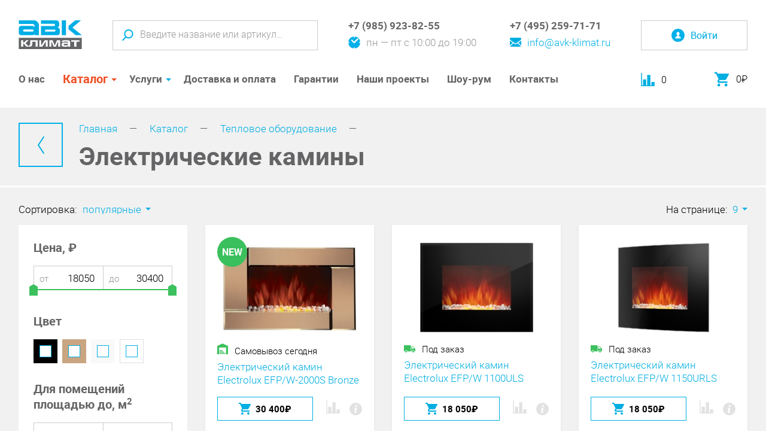

--- FILE ---
content_type: text/html; charset=UTF-8
request_url: https://www.avk-klimat.ru/catalog/heating/elektricheskie-kaminyi/
body_size: 17763
content:
<!DOCTYPE html>
<html lang="ru">
	<head>
																
		<meta charset="utf-8">
		<meta http-equiv="X-UA-Compatible" content="IE=edge">
		<meta name="viewport" content="width=device-width, initial-scale=1, initial-scale=1.0">
		<title>Электрические камины</title>
		<base href="https://www.avk-klimat.ru/">
		<link rel="canonical" href="https://www.avk-klimat.ru/catalog/heating/elektricheskie-kaminyi/" />
		<meta name="keywords" content="">
		<meta name="description" content="Электрические камины">
		<meta name="robots" content="index,follow">
		
		<!-- Facebook Open Graph -->
		<meta property="og:title" content="Электрические камины"/>
		<meta property="og:description" content=""/>
		<meta property="og:image" content=""/>
		<meta property="og:type" content="website"/>
		<meta property="og:url" content= "https://www.avk-klimat.ru/catalog/heating/elektricheskie-kaminyi/" />
		
		<!-- Twitter Card -->
		<meta name="twitter:card" content="summary">
		<meta name="twitter:site" content="@site_account">
		<meta name="twitter:creator" content="@individual_account">
		<meta name="twitter:url" content="https://www.avk-klimat.ru/catalog/heating/elektricheskie-kaminyi/">
		<meta name="twitter:title" content="Электрические камины">
		<meta name="twitter:description" content="">
		<meta name="twitter:image" content="">
		
		<!-- Schema.org -->
		<meta itemprop="name" content="Электрические камины">
		<meta itemprop="description" content="">
		<meta itemprop="image" content="">
		
		<link rel="shortcut icon" type="image/png" href="/assets/template/images/favicons/favicon-16x16.png">
		<link rel="shortcut icon" type="image/png" href="/assets/template/images/favicons/favicon-32x32.png">
		<link rel="apple-touch-icon" sizes="57x57" href="/assets/template/images/favicons/apple-touch-icon-57x57.png">
		<link rel="apple-touch-icon" sizes="114x114" href="/assets/template/images/favicons/apple-touch-icon-114x114.png">
		<link rel="apple-touch-icon" sizes="72x72" href="/assets/template/images/favicons/apple-touch-icon-72x72.png">
		<link rel="apple-touch-icon" sizes="144x144" href="/assets/template/images/favicons/apple-touch-icon-144x144.png">
		<link rel="apple-touch-icon" sizes="60x60" href="/assets/template/images/favicons/apple-touch-icon-60x60.png">
		<link rel="apple-touch-icon" sizes="120x120" href="/assets/template/images/favicons/apple-touch-icon-120x120.png">
		<link rel="apple-touch-icon" sizes="76x76" href="/assets/template/images/favicons/apple-touch-icon-76x76.png">
		<link rel="apple-touch-icon" sizes="152x152" href="/assets/template/images/favicons/apple-touch-icon-152x152.png">
		<link rel="apple-touch-icon" sizes="180x180" href="/assets/template/images/favicons/apple-touch-icon-180x180.png">
		<link rel="stylesheet" href="/assets/template/css/bundle.css?v=4.3">
	<link rel="stylesheet" href="/assets/template/css/sweetalert.css" type="text/css" />

	<script type="text/javascript">
		if (typeof mse2Config == "undefined") {mse2Config = {"cssUrl":"\/assets\/components\/msearch2\/css\/web\/","jsUrl":"\/assets\/components\/msearch2\/js\/web\/","actionUrl":"\/assets\/components\/msearch2\/action.php"};}
		if (typeof mse2FormConfig == "undefined") {mse2FormConfig = {};}
		mse2FormConfig["e11cd8bff8ed2adf358a9900edd7d79e9fd4e8ca"] = {"autocomplete":"results","queryVar":"query","minQuery":3,"pageId":5033};
	</script>
<link rel="stylesheet" href="/assets/components/minishop2/css/web/default.css?v=d62e73368c" type="text/css" />
<script type="text/javascript">miniShop2Config = {"cssUrl":"\/assets\/components\/minishop2\/css\/web\/","jsUrl":"\/assets\/components\/minishop2\/js\/web\/","actionUrl":"\/assets\/components\/minishop2\/action.php","ctx":"web","close_all_message":"\u0437\u0430\u043a\u0440\u044b\u0442\u044c \u0432\u0441\u0435","price_format":[0,"."," "],"price_format_no_zeros":false,"weight_format":[3,"."," "],"weight_format_no_zeros":true};</script>
<link rel="canonical" href="https://www.avk-klimat.ru/catalog/heating/elektricheskie-kaminyi/"/>
<link rel="stylesheet" href="/assets/components/msdiscount/css/web/main.css" type="text/css" />

<script type="text/javascript">mse2Config = {"cssUrl":"\/assets\/components\/msearch2\/css\/web\/","jsUrl":"\/assets\/components\/msearch2\/js\/web\/","actionUrl":"\/assets\/components\/msearch2\/action.php","queryVar":"query","idVar":"id","filter_delimeter":"|","method_delimeter":":","values_delimeter":"|","start_sort":"ms|popular:desc,ms|availability:asc","start_limit":12,"start_page":1,"start_tpl":"","sort":"","limit":"","page":"","pageVar":"page","tpl":"","parentsVar":"parents","key":"bec56744aef22b63bbd9f9a21c787e4ed4740f75","pageId":5033,"query":"","parents":"","aliases":{"price":"ms|price","available":"ms|availability","brands":"ms|vendor","cond_seria":"msoption|cond_seria","wet_series":"msoption|wet_series","convector_series":"msoption|convector_series","heater_series":"msoption|heater_series","heatcurtain_series":"msoption|heatcurtain_series","attached_products_external":"msoption|attached_products_external","original":"msoption|original","climatic_type":"msoption|climatic_type","a_type":"msoption|a_type","klapan_type":"msoption|klapan_type","ventaccessory_type":"msoption|ventaccessory_type","TrapType":"msoption|TrapType","cond_type":"msoption|conditioner_type","multisplit_type":"msoption|multisplit_type","accessory_type":"msoption|accessory_type","wet_type":"msoption|wet_type","vent_type":"msoption|ventilator_type","breez_type":"msoption|breezeer_type","conv_type":"msoption|convector_type","type":"msoption|filter_type","dryer_type":"msoption|dryer_type","heater_type":"msoption|heater_type","watheat_type":"msoption|watheat_type","pump_type":"msoption|pump_type","supply_heater":"msoption|supply_heater","supply_cooler":"msoption|supply_cooler","supply_mixer":"msoption|supply_mixer","supply_auto":"msoption|supply_auto","recup_type":"msoption|recuperator_type","cool_type":"msoption|coolingsection_type","colors":"ms|colors","area":"msoption|recommended_space","fan_p":"msoption|fan_performance","dryer_air":"msoption|dryer_air_expense","dryer_prod":"msoption|dryer_productivity","wet_prod":"msoption|wet_productivity","liquid_volume":"msoption|liquid_volume","dryer_volume":"msoption|dryer_volume","water":"msoption|water_expense","heat_power":"msoption|max_heat_power","supply_power":"msoption|supply_power","inverter":"msoption|inverter","fresh_air":"msoption|fresh_air_supplay","humispare_cat":"msoption|humispare_category","conv_control":"msoption|convector_control","timer":"msoption|timer","motion_sensor":"msoption|motion_sensor","hygrostat":"msoption|hygrostat","remote_control":"msoption|remote_control","mobile_remote":"msoption|mobile_remote","wet_aroma":"msoption|wet_aroma","wet_ion":"msoption|wet_ion","clean_class":"msoption|clean_class","wetting":"msoption|wetting","equipment_type":"msoption|equipment_type","aroma_source":"msoption|aroma_source","volume":"msoption|volume","aroma_compatibility":"msoption|aroma_compatibility","aroma_app":"msoption|aroma_app","aroma_collection":"msoption|aroma_collection","aroma_mood":"msoption|aroma_mood","aroma":"msoption|aroma","TypeObor":"msoption|TypeObor","SifonPlace":"msoption|SifonPlace","wifi":"msoption|wifi"},"options":[],"mode":"","moreText":"\u0417\u0430\u0433\u0440\u0443\u0437\u0438\u0442\u044c \u0435\u0449\u0435"};</script>
<script type="text/javascript">OfficeConfig={"cssUrl":"\/assets\/components\/office\/css\/","jsUrl":"\/assets\/components\/office\/js\/","actionUrl":"\/assets\/components\/office\/action.php","close_all_message":"\u0437\u0430\u043a\u0440\u044b\u0442\u044c \u0432\u0441\u0435","pageId":5033,"csrf":"7f7cfda3cf2d51076ff6bab495e0c490"};</script>
<link rel="stylesheet" href="/assets/components/hybridauth/css/web/default.css" type="text/css" />
</head>
	<body>
		<div class="page">
			<header class="page-header js-fixed-header">
				<div class="page-header__inner">
										<a class="page-header__logo logo" href="/"><img src="/assets/template/images/logo.svg" alt=""></a>
										<div class="page-header__search search js-search">
						<button class="search__open btn js-open-search" type="button">
							<svg class="svg-icon svg-icon-search" width="19" height="19"><use xlink:href="#search"></use></svg>
							<svg class="svg-icon svg-icon-close" width="17" height="17"><use xlink:href="#close"></use></svg>
						</button>
						<form data-key="e11cd8bff8ed2adf358a9900edd7d79e9fd4e8ca" class="search-frm js-search-panel msearch2" id="mse2_form" action="rezultatyi-poiska/" method="get">
	<input class="search-frm__input search-frm__input--lg"  name="query" value="" type="text" placeholder="Введите название или артикул…">
	<input class="search-frm__input search-frm__input--sm" type="text" placeholder="Введите название">
	<button class="search-frm__submit btn" type="submit">
		<svg class="svg-icon svg-icon-search" width="19" height="19"><use xlink:href="#search"></use></svg>
	</button>
</form>					</div>
					<div class="page-header__contacts contacts-group">
						<div class="contacts-group__item">
							<div class="contacts-block">
								<div class="contacts-block__top">
									<a class="contacts-block__phone" href="tel:+79859238255">+7 (985) 923-82-55</a>
								</div>
								<div class="contacts-block__bottom has-icon">
									<svg class="svg-icon svg-icon-clock" width="20" height="20"><use xlink:href="#clock"></use></svg>
									<span>пн — пт с 10:00 до 19:00</span>
								</div>
							</div>
						</div>
						<div class="contacts-group__item">
							<div class="contacts-block">
								<div class="contacts-block__top">
									<a class="contacts-block__phone" href="tel:+74952597171">+7 (495) 259-71-71</a>
								</div>
								<div class="contacts-block__bottom">
									<a class="has-icon" href="mailto:info@avk-klimat.ru">
										<svg class="svg-icon svg-icon-mail" width="19" height="15"><use xlink:href="#mail"></use></svg>
										<span>info@avk-klimat.ru</span>
									</a>
								</div>
							</div>
						</div>
					</div>
										<div class="page-header__user user-block">
						<button class="user-block__login btn js-open-form" type="button" data-src="#auth-popup">
							<svg class="svg-icon svg-icon-user" width="22" height="22"><use xlink:href="#user"></use></svg>
							<span class="user-block__login-text">Войти</span>
						</a>
					</div>
										
					<div class="page-header__open-menu"><button class="btn open-mm-btn js-open-mm" type="button"><span class="hamburger"><span></span><span></span><span></span><span></span></span></button></div><!-- begin .main-menu-holder-->
					<!--nav.main-menu-holder-->
					<nav class="main-menu-holder js-menu">
						<ul class="main-menu">
							<li class="main-menu__item first l1">
	<a class="main-menu__link" href="about/">О нас</a>
	</li><li class="main-menu__item js-parent-menu-item l1 _parent _current">
	<a class="main-menu__link" href="catalog/">Каталог</a>
	<span class="main-menu__down js-open-sm"></span>
	<div class="main-sub-menu js-sub-menu">
	<div class="main-menu-l2-holder js-menu-l2-holder">
		<ul class="main-menu-l2"><li class="main-menu-l2__item first l2 _parent js-parent-l2-item">
	<a class="main-menu-l2__link" href="catalog/conditioners/">
						<div class="main-menu-l2__icon-holder">
			<svg class="svg-icon svg-icon-cat-1}" width="38" height="24"><use xlink:href="#cat-1"></use></svg>
		</div>
				Кондиционеры	</a>
	<span class="main-menu-l2__down js-open-sm"></span>
		<div class="main-menu-l3-holder  js-menu-l3-holder">
		<div class="main-menu-l3-title">Кондиционеры</div>
		<ul class="main-menu-l3"><li class="main-menu-l3__item first l3">
	<a class="main-menu-l3__link" href="catalog/conditioners/split/" title="Сплит-системы">
						Сплит-системы	</a>
	</li><li class="main-menu-l3__item l3">
	<a class="main-menu-l3__link" href="catalog/conditioners/multisplit/" title="Мультисплит-системы">
						Мультисплит-системы	</a>
	</li><li class="main-menu-l3__item l3">
	<a class="main-menu-l3__link" href="catalog/conditioners/server/" title="Кондиционеры для серверных">
						Кондиционеры для серверных	</a>
	</li><li class="main-menu-l3__item l3">
	<a class="main-menu-l3__link" href="catalog/teplovyie-nasosyi/" title="Тепловые насосы">
						Тепловые насосы	</a>
	</li><li class="main-menu-l3__item l3">
	<a class="main-menu-l3__link" href="catalog/conditioners/accessory/" title="Аксессуары">
						Аксессуары	</a>
	</li><li class="main-menu-l3__item last l3">
	<a class="main-menu-l3__link" href="catalog/soglasovateli-i-adapteryi/" title="Согласователи и адаптеры">
						Согласователи и адаптеры	</a>
	</li></ul>
			</div>
</li>
<li class="main-menu-l2__item l2 _parent js-parent-l2-item">
	<a class="main-menu-l2__link" href="catalog/ventilation/">
						<div class="main-menu-l2__icon-holder">
			<svg class="svg-icon svg-icon-cat-2}" width="28" height="28"><use xlink:href="#cat-2"></use></svg>
		</div>
				Вентиляция	</a>
	<span class="main-menu-l2__down js-open-sm"></span>
		<div class="main-menu-l3-holder  js-menu-l3-holder">
		<div class="main-menu-l3-title">Вентиляция</div>
		<ul class="main-menu-l3"><li class="main-menu-l3__item first l3">
	<a class="main-menu-l3__link" href="catalog/ventilation/vent_filters/" title="Фильтры">
						Фильтры	</a>
	</li><li class="main-menu-l3__item l3">
	<a class="main-menu-l3__link" href="catalog/ventilation/breezers/" title="Бризеры">
						Бризеры	</a>
	</li><li class="main-menu-l3__item l3">
	<a class="main-menu-l3__link" href="catalog/ventilation/supply-systems/" title="Приточные установки">
						Приточные установки	</a>
	</li><li class="main-menu-l3__item l3">
	<a class="main-menu-l3__link" href="catalog/ventilation/supply-extract/" title="Приточно-вытяжные установки">
						Приточно-вытяжные установки	</a>
	</li><li class="main-menu-l3__item l3">
	<a class="main-menu-l3__link" href="catalog/ventilation/vyityazhnaya-ustanovka/" title="Вытяжные установки">
						Вытяжные установки	</a>
	</li><li class="main-menu-l3__item l3">
	<a class="main-menu-l3__link" href="catalog/ventilation/kanalnyie-ochistiteli-vozduxa/" title="Канальные очистители воздуха">
						Канальные очистители воздуха	</a>
	</li><li class="main-menu-l3__item l3">
	<a class="main-menu-l3__link" href="catalog/ventilation/accessory/" title="Гибкие воздуховоды">
						Гибкие воздуховоды	</a>
	</li><li class="main-menu-l3__item l3">
	<a class="main-menu-l3__link" href="catalog/ventilation/fans/" title="Вентиляторы">
						Вентиляторы	</a>
	</li><li class="main-menu-l3__item l3">
	<a class="main-menu-l3__link" href="catalog/ventilation/shumoglushiteli/" title="Шумоглушители">
						Шумоглушители	</a>
	</li><li class="main-menu-l3__item l3">
	<a class="main-menu-l3__link" href="catalog/ventilation/filtr-boks/" title="Фильтр-боксы">
						Фильтр-боксы	</a>
	</li><li class="main-menu-l3__item l3">
	<a class="main-menu-l3__link" href="catalog/ventilation/vozdushnyie-klapanyi/" title="Клапаны">
						Клапаны	</a>
	</li><li class="main-menu-l3__item l3">
	<a class="main-menu-l3__link" href="catalog/ventilation/aksessuary/" title="Аксессуары">
						Аксессуары	</a>
	</li><li class="main-menu-l3__item l3">
	<a class="main-menu-l3__link" href="catalog/ventilation/vozduxoraspredeliteli-i-reshetki/" title="Воздухораспределители и решетки">
						Воздухораспределители и решетки	</a>
	</li><li class="main-menu-l3__item last l3">
	<a class="main-menu-l3__link" href="catalog/ventilation/elektroprivodyi/" title="Электроприводы">
						Электроприводы	</a>
	</li></ul>
			</div>
</li>
<li class="main-menu-l2__item l2 _parent js-parent-l2-item">
	<a class="main-menu-l2__link" href="catalog/drying-wetting/">
						<div class="main-menu-l2__icon-holder">
			<svg class="svg-icon svg-icon-cat-3}" width="24" height="29"><use xlink:href="#cat-3"></use></svg>
		</div>
				Микроклимат	</a>
	<span class="main-menu-l2__down js-open-sm"></span>
		<div class="main-menu-l3-holder  js-menu-l3-holder">
		<div class="main-menu-l3-title">Микроклимат</div>
		<ul class="main-menu-l3"><li class="main-menu-l3__item first l3">
	<a class="main-menu-l3__link" href="catalog/drying-wetting/dry_wet_filters/" title="Фильтры">
						Фильтры	</a>
	</li><li class="main-menu-l3__item l3">
	<a class="main-menu-l3__link" href="catalog/drying-wetting/climatic_complex/" title="Очистители воздуха">
						Очистители воздуха	</a>
	</li><li class="main-menu-l3__item l3">
	<a class="main-menu-l3__link" href="catalog/drying-wetting/dryer/" title="Осушители">
						Осушители	</a>
	</li><li class="main-menu-l3__item l3">
	<a class="main-menu-l3__link" href="catalog/drying-wetting/homewetting/" title="Увлажнители бытовые">
						Увлажнители бытовые	</a>
	</li><li class="main-menu-l3__item l3">
	<a class="main-menu-l3__link" href="catalog/drying-wetting/wetter/" title="Увлажнители полупром">
						Увлажнители полупром	</a>
	</li><li class="main-menu-l3__item l3">
	<a class="main-menu-l3__link" href="catalog/drying-wetting/personalnyij-ochistitel-vozduxa/" title="Персональный очиститель воздуха LG">
						Персональный очиститель воздуха LG	</a>
	</li><li class="main-menu-l3__item last l3">
	<a class="main-menu-l3__link" href="catalog/drying-wetting/uvlazhniteli-zch/" title="Аксессуары и запчасти">
						Аксессуары и запчасти	</a>
	</li></ul>
			</div>
</li>
<li class="main-menu-l2__item l2 _parent _current js-parent-l2-item">
	<a class="main-menu-l2__link" href="catalog/heating/">
						<div class="main-menu-l2__icon-holder">
			<svg class="svg-icon svg-icon-cat-4}" width="23" height="33"><use xlink:href="#cat-4"></use></svg>
		</div>
				Тепловое оборудование	</a>
	<span class="main-menu-l2__down js-open-sm"></span>
		<div class="main-menu-l3-holder  js-menu-l3-holder">
		<div class="main-menu-l3-title">Тепловое оборудование</div>
		<ul class="main-menu-l3"><li class="main-menu-l3__item first l3">
	<a class="main-menu-l3__link" href="catalog/heating/polotenczesushiteli-elektricheskie/" title="Полотенцесушители электрические">
						Полотенцесушители электрические	</a>
	</li><li class="main-menu-l3__item l3">
	<a class="main-menu-l3__link" href="catalog/heating/polotenczesushiteli-vodyanyie/" title="Полотенцесушители водяные">
						Полотенцесушители водяные	</a>
	</li><li class="main-menu-l3__item l3">
	<a class="main-menu-l3__link" href="catalog/heating/guns/" title="Тепловые пушки и тепловентиляторы">
						Тепловые пушки и тепловентиляторы	</a>
	</li><li class="main-menu-l3__item l3">
	<a class="main-menu-l3__link" href="catalog/heating/waterheaters/" title="Водонагреватели">
						Водонагреватели	</a>
	</li><li class="main-menu-l3__item l3 _current"><span>Электрические камины</span></li><li class="main-menu-l3__item last l3">
	<a class="main-menu-l3__link" href="catalog/heating/accessory/" title="Аксессуары">
						Аксессуары	</a>
	</li></ul>
			</div>
</li>
<li class="main-menu-l2__item l2 _parent js-parent-l2-item">
	<a class="main-menu-l2__link" href="catalog/drenazh-i-kanalizacziya/">
						<div class="main-menu-l2__icon-holder">
			<svg class="svg-icon svg-icon-cat-3}" width="24" height="29"><use xlink:href="#cat-3"></use></svg>
		</div>
				Дренаж и канализация	</a>
	<span class="main-menu-l2__down js-open-sm"></span>
		<div class="main-menu-l3-holder  js-menu-l3-holder">
		<div class="main-menu-l3-title">Дренаж и канализация</div>
		<ul class="main-menu-l3"><li class="main-menu-l3__item first l3">
	<a class="main-menu-l3__link" href="catalog/sifonyi/" title="Сифоны">
						Сифоны	</a>
	</li><li class="main-menu-l3__item l3">
	<a class="main-menu-l3__link" href="catalog/trapyi/" title="Трапы">
						Трапы	</a>
	</li><li class="main-menu-l3__item l3">
	<a class="main-menu-l3__link" href="catalog/dozhdepriemniki/" title="Дождеприемники ">
						Дождеприемники 	</a>
	</li><li class="main-menu-l3__item l3">
	<a class="main-menu-l3__link" href="catalog/vspomogatelnyie-materialyi-/-protivopozharnaya-zashhita/" title="Вспомогательные материалы / Противопожарная защита">
						Вспомогательные материалы / Противопожарная защита	</a>
	</li><li class="main-menu-l3__item l3">
	<a class="main-menu-l3__link" href="catalog/patrubki-dlya-unitazov/" title="Патрубки для унитазов">
						Патрубки для унитазов	</a>
	</li><li class="main-menu-l3__item l3">
	<a class="main-menu-l3__link" href="catalog/vozdushnyie-klapanyi/" title="Воздушные клапаны">
						Воздушные клапаны	</a>
	</li><li class="main-menu-l3__item l3">
	<a class="main-menu-l3__link" href="catalog/gidroizolyaczionnyie-fundamentnyie-proxodyi/" title="Гидроизоляционные фундаментные проходы">
						Гидроизоляционные фундаментные проходы	</a>
	</li><li class="main-menu-l3__item l3">
	<a class="main-menu-l3__link" href="catalog/krovelnyie-voronki/" title="Кровельные воронки">
						Кровельные воронки	</a>
	</li><li class="main-menu-l3__item l3">
	<a class="main-menu-l3__link" href="catalog/dushevyie-lotki/" title="Душевые лотки">
						Душевые лотки	</a>
	</li><li class="main-menu-l3__item last l3">
	<a class="main-menu-l3__link" href="catalog/kanalizaczionnyie-zatvoryi/" title="Канализационные затворы">
						Канализационные затворы	</a>
	</li></ul>
			</div>
</li>
<li class="main-menu-l2__item l2 _parent js-parent-l2-item">
	<a class="main-menu-l2__link" href="catalog/aromatizacziya/">
						<div class="main-menu-l2__icon-holder">
			<svg class="svg-icon svg-icon-aroma}" width="30" height="33"><use xlink:href="#aroma"></use></svg>
		</div>
				Ароматизация	</a>
	<span class="main-menu-l2__down js-open-sm"></span>
		<div class="main-menu-l3-holder  js-menu-l3-holder">
		<div class="main-menu-l3-title">Ароматизация</div>
		<ul class="main-menu-l3"><li class="main-menu-l3__item first l3">
	<a class="main-menu-l3__link" href="catalog/aromatyi/" title="Ароматы">
						Ароматы	</a>
	</li><li class="main-menu-l3__item l3">
	<a class="main-menu-l3__link" href="catalog/oborudovanie/" title="Оборудование">
						Оборудование	</a>
	</li><li class="main-menu-l3__item l3">
	<a class="main-menu-l3__link" href="catalog/aromaklining/" title="Аромаклининг">
						Аромаклининг	</a>
	</li><li class="main-menu-l3__item last l3">
	<a class="main-menu-l3__link" href="catalog/aroma-granulyi-dlya-pyilesosov/" title="Арома-гранулы для&nbsp;пылесосов">
						Арома-гранулы для&nbsp;пылесосов	</a>
	</li></ul>
			</div>
</li>
<li class="main-menu-l2__item last l2 _parent js-parent-l2-item">
	<a class="main-menu-l2__link" href="catalog/consumables/">
						<div class="main-menu-l2__icon-holder">
			<svg class="svg-icon svg-icon-cat-5}" width="29" height="20"><use xlink:href="#cat-5"></use></svg>
		</div>
				Расходные материалы	</a>
	<span class="main-menu-l2__down js-open-sm"></span>
		<div class="main-menu-l3-holder  js-menu-l3-holder">
		<div class="main-menu-l3-title">Расходные материалы</div>
		<ul class="main-menu-l3"><li class="main-menu-l3__item first l3">
	<a class="main-menu-l3__link" href="catalog/consumables/lenty-skotchi/" title="Ленты, скотчи">
						Ленты, скотчи	</a>
	</li><li class="main-menu-l3__item last l3">
	<a class="main-menu-l3__link" href="catalog/consumables/montazhnyie-komplektyi/" title="Монтажные комплекты">
						Монтажные комплекты	</a>
	</li></ul>
			</div>
</li>
</ul>
	</div>
</div>
</li>
<li class="main-menu__item js-parent-menu-item l1 _parent">
	<a class="main-menu__link" href="offers/">Услуги</a>
	<span class="main-menu__down js-open-sm"></span>
	<div class="main-sub-menu js-sub-menu">
	<div class="main-menu-l2-holder js-menu-l2-holder">
		<ul class="main-menu-l2"><li class="main-menu-l2__item first l2">
	<a class="main-menu-l2__link" href="offers/design/" title="Проектирование">
						Проектирование	</a>
	</li><li class="main-menu-l2__item l2 _parent js-parent-l2-item">
	<a class="main-menu-l2__link" href="offers/montazh/">
						Монтаж	</a>
	<span class="main-menu-l2__down js-open-sm"></span>
		<div class="main-menu-l3-holder  js-menu-l3-holder">
		<div class="main-menu-l3-title">Монтаж</div>
		<ul class="main-menu-l3"><li class="main-menu-l3__item first l3">
	<a class="main-menu-l3__link" href="offers/montazh/standartnyi-montazh-ot-avk-klimat/" title="Стандартный монтаж от АВК-КЛИМАТ">
						Стандартный монтаж от АВК-КЛИМАТ	</a>
	</li><li class="main-menu-l3__item last l3">
	<a class="main-menu-l3__link" href="offers/montazh/prais-list-na-montazh-nastennykh-split-sistem/" title="Прайс-лист на монтаж настенных сплит-систем">
						Прайс-лист на монтаж настенных сплит-систем	</a>
	</li></ul>
			</div>
</li>
<li class="main-menu-l2__item last l2">
	<a class="main-menu-l2__link" href="offers/servisnoe-obsluzhivanie/" title="Сервисное обслуживание">
						Сервисное обслуживание	</a>
	</li></ul>
	</div>
</div>
</li>
<li class="main-menu__item l1">
	<a class="main-menu__link" href="deliveryandpay/">Доставка и оплата</a>
	</li><li class="main-menu__item l1">
	<a class="main-menu__link" href="guarantees/">Гарантии</a>
	</li><li class="main-menu__item l1">
	<a class="main-menu__link" href="projects/">Наши проекты</a>
	</li><li class="main-menu__item l1">
	<a class="main-menu__link" href="showroom/">Шоу-рум</a>
	</li><li class="main-menu__item last l1">
	<a class="main-menu__link" href="contacts/">Контакты</a>
	</li>						</ul>
					</nav><!-- end .main-menu-holder-->
					<div class="page-header__service-panel user-service-panel">
						<div class="user-service-panel__item mini-cart-holder comparison comparison-default added">
    <a class="mini-compare__link comparison-go" href="#">
        <svg class="svg-icon svg-icon-chart" width="23" height="22"><use xlink:href="#chart"></use></svg>
        <span class="mini-compare__count comparison-total">0</span>
    </a>
</div>						<div class="user-service-panel__item mini-cart-holder">
							<div id="msmcd-dropdown">
    <a id="dropdownMiniCart" class="mini-cart-link" href="korzina/">
    	<svg class="svg-icon svg-icon-cart" width="24" height="25"><use xlink:href="#cart"></use></svg>
    	<span class="mini-cart-price"><span class="ms2_total_cost">0</span>₽</span>
    </a>
    <div id="mcd-mini-cart">
            </div>
</div>						</div>
					</div>
				</div>
			</header><!-- .page-header-->
			
			
			<div class="content-header panel">
				<div class="content-header__inner">
					<a class="back-link" href="javascript:;" onclick="window.history.back()">
						<svg class="svg-icon svg-icon-left" width="11" height="29"><use xlink:href="#left"></use></svg>
					</a>
					<div class="content-header__header">
						<ul class="breadcrumbs"><li class="breadcrumbs__item"><a class="breadcrumbs__link" href="/">Главная</a></li>
<li class="breadcrumbs__item"><a class="breadcrumbs__link" href="catalog/">Каталог</a></li>
<li class="breadcrumbs__item"><a class="breadcrumbs__link" href="catalog/heating/">Тепловое оборудование</a></li></ul>						<h1 class="content-title">Электрические камины</h1>
					</div>
				</div>
			</div>
			
			
			
<div class="content content--has-pagination panel msearch2" id="mse2_mfilter">
	<div class="container">
		<button class="open-filter-btn btn js-open-sliding-panel" type="button">Показать фильтр<svg class="svg-icon svg-icon-filter" width="22" height="18"><use xlink:href="#filter"></use></svg></button>
		<div class="catalog-sort">
			<div class="catalog-sort__sidebar">
				<div class="select-wrap">
					<label class="select-label">Сортировка:</label>
					<select class="simple-select js-select" id="mse2_sort">
					    <option data-sort="ms|popular:desc,ms|availability:asc" value="">популярные</option>
						<option data-sort="ms|availability:asc,ms|price:asc" value="">дешёвые</option>
						<option data-sort="ms|availability:asc,ms|price:desc" value="">дорогие</option>
						<option data-sort="ms|availability:asc,ms|new:desc" value="">новые</option>
						<option data-sort="pagetitle" value="asc">по названию А-Я</option>
						<option data-sort="pagetitle" value="desc">по названию Я-А</option>
						<!--<option data-sort="ms|popular:desc,rank:asc" value="">популярные</option>-->
						<!--<option data-sort="rank:asc,ms|price:asc" value="">дешёвые</option>-->
						<!--<option data-sort="ms|price:desc,rank:asc" value="">дорогие</option>-->
						<!--<option data-sort="ms|new:desc,rank:asc" value="">новые</option>-->
					</select>
				</div>
			</div>
			<div class="catalog-sort__main">
				<div id="available">
				
				</div>
				<div class="select-wrap number-per-page">
					<label class="select-label">На странице:</label>
					<select class="simple-select js-select" name="mse_limit" id="mse2_limit">
						                            <option value="9">9</option>
                                                    <option value="18">18</option>
                                                    <option value="36">36</option>
                                                    <option value="72">72</option>
                        					</select>
					
				</div>
			</div>
		</div>
		<div class="content-wrap filter-content-wrap">
			<div class="content-sidebar sliding-panel js-sliding-panel">
				<form action="" method="post" id="mse2_filters">
						
<div class="filter-section" id="mse2_ms|price">
    <div class="filter-section__title">Цена, ₽</div>
    <div class="filter-section__body">
        <div class="range-slider">
            <div class="double-input-wrap range-input-wrap mse2_number_inputs">
                <div class="input-wrap">
	<span class="input-static-text">от</span>
	<input class="input range-slider__input" name="price" id="mse2_ms|price_0" type="text" value="18050">
</div>

<div class="input-wrap">
	<span class="input-static-text">до</span>
	<input class="input range-slider__input" name="price" id="mse2_ms|price_1" type="text" value="30400">
</div>

            </div>
            <div class="range-slider__line js-range-slider" 
                data-min="18050" 
                data-max="30400" 
                data-start-1="18050" 
                data-start-2="30400" 
                data-step="1">
            </div>
        </div>
    </div>
</div>        

<div class="filter-section" id="mse2_ms|colors">
	<div class="filter-section__title">Цвет</div>
	<div class="filter-section__body">
		<div class="color-check-group">
			<div class="check-wrap check-wrap--color">
	<input class="color-check"
	       type="checkbox"
	       name="colors"
	       id="mse2_ms|colors_0"
	       value="[&quot;000000&quot;]"  >
	
	<label for="mse2_ms|colors_0" class="" style="background-color:#000000;">
		<span></span>
	</label>
</div><div class="check-wrap check-wrap--color">
	<input class="color-check"
	       type="checkbox"
	       name="colors"
	       id="mse2_ms|colors_1"
	       value="[&quot;caa582&quot;]"  >
	
	<label for="mse2_ms|colors_1" class="" style="background-color:#caa582;">
		<span></span>
	</label>
</div><div class="check-wrap check-wrap--color">
	<input class="color-check"
	       type="checkbox"
	       name="colors"
	       id="mse2_ms|colors_2"
	       value="[&quot;f9f9f9&quot;]"  >
	
	<label for="mse2_ms|colors_2" class="" style="background-color:#f9f9f9;">
		<span></span>
	</label>
</div><div class="check-wrap check-wrap--color">
	<input class="color-check"
	       type="checkbox"
	       name="colors"
	       id="mse2_ms|colors_3"
	       value="[&quot;FFFFFF&quot;]"  >
	
	<label for="mse2_ms|colors_3" class="" style="background-color:#FFFFFF;border-color: #dedede;">
		<span></span>
	</label>
</div>		</div>
	</div>
</div>
	
<div class="filter-section" id="mse2_msoption|recommended_space">
    <div class="filter-section__title">Для помещений площадью до, м<sup>2</sup></div>
    <div class="filter-section__body">
        <div class="range-slider">
            <div class="double-input-wrap range-input-wrap mse2_number_inputs">
                <div class="input-wrap">
	<span class="input-static-text">от</span>
	<input class="input range-slider__input" name="area" id="mse2_msoption|recommended_space_0" type="text" value="23">
</div>

<div class="input-wrap">
	<span class="input-static-text">до</span>
	<input class="input range-slider__input" name="area" id="mse2_msoption|recommended_space_1" type="text" value="25">
</div>

            </div>
            <div class="range-slider__line js-range-slider" 
                data-min="23" 
                data-max="25" 
                data-start-1="23" 
                data-start-2="25" 
                data-step="1">
            </div>
        </div>
    </div>
</div>        

	
<div class="filter-section" id="mse2_msoption|max_heat_power">
    <div class="filter-section__title">Мощность обогрева, Вт</div>
    <div class="filter-section__body">
        <div class="range-slider">
            <div class="double-input-wrap range-input-wrap mse2_number_inputs">
                <div class="input-wrap">
	<span class="input-static-text">от</span>
	<input class="input range-slider__input" name="heat_power" id="mse2_msoption|max_heat_power_0" type="text" value="1800">
</div>

<div class="input-wrap">
	<span class="input-static-text">до</span>
	<input class="input range-slider__input" name="heat_power" id="mse2_msoption|max_heat_power_1" type="text" value="2000">
</div>

            </div>
            <div class="range-slider__line js-range-slider" 
                data-min="1800" 
                data-max="2000" 
                data-start-1="1800" 
                data-start-2="2000" 
                data-step="1">
            </div>
        </div>
    </div>
</div>        

<div class="filter-section filter-section--isolated">
    <div class="filter-section__title">Доступность</div>
    <div class="available-filter" id="mse2_ms|availability">
    	<div class="check-wrap">
	<input class="filter-checkbox js-filter-input" type="checkbox" name="available" id="mse2_ms|availability_0" value="В наличии"  >
	<label for="mse2_ms|availability_0" class=""><span></span>
		<span>Самовывоз сегодня</span>
	</label>
</div>
<div class="check-wrap">
	<input class="filter-checkbox js-filter-input" type="checkbox" name="available" id="mse2_ms|availability_1" value="Под заказ"  >
	<label for="mse2_ms|availability_1" class=""><span></span>
		<span>Под заказ</span>
	</label>
</div>
    </div>
</div>					<!--					<button class="filter-btn btn primary-btn lg-btn wide-btn js-apply-filter" type="button"><span>Применить</span></button>-->
					<button class="reset-filter-btn btn primary-btn lg-btn wide-btn js-reset-filter" type="button" onclick="mSearch2.reset();">очистить фильтр</button>
				</form>
				<div class="apply-filter">
                    <div class="apply-filter__count">Найдено: <span class="js-total">7</span></div>
                    <a class="apply-filter__link js-filter-scroll-top" href="javascript:void(0);">Показать</a>
                </div>
				<button class="sliding-panel__close-btn btn js-close-sliding-panel" type="button"><svg class="svg-icon svg-icon-close" width="15" height="15"><use xlink:href="#close"></use></svg></button>
			</div>
			<div class="content-main">
				<div class="products-grid products-grid--catalog" id="mse2_results">
					
<div class="products-grid__item ms2_product js-mspc2-product" data-id="5040">
	<form id="msmcd-form-5040" class="product-card card card--active card--flex js-has-hidden ms2_form mb-card" method="post">
		<input type="hidden" name="id" value="5040"/>
		<input type="hidden" name="count" value="1"/>
		<input name="delivery_price" type="hidden" value="0">
		<div class="product-card__top">
			<a class="product-card__media" href="catalog/heating/elektricheskie-kaminyi/elektricheskij-kamin-electrolux-efp/w-2000s-bronze/">
				<img class="lazy mb-product-img msmcd-img" src="[data-uri]" data-src="/assets/images/products/5040/230x152/snimok14.jpg" alt="" />
			</a>
			
						<div class="product-card__pickup">
			    <svg class="svg-icon svg-icon-angar" width="18" height="18"><use xlink:href="#angar"></use></svg>Самовывоз сегодня
			</div>
									
			
			<div class="product-label-group">
			    				<div class="product-label product-label--new" title="Новинка">New</div>															</div>
			<div class="product-label-group product-label-group--right">
        	            	</div>
		</div>
		<div class="product-card__bottom">
			<div class="product-card__title">
				<a href="catalog/heating/elektricheskie-kaminyi/elektricheskij-kamin-electrolux-efp/w-2000s-bronze/">Электрический камин Electrolux EFP/W-2000S Bronze</a>
			</div>
			<div class="product-card__control">
					<button name="ms2_action" value="cart/add" class="product-card__submit btn primary-btn sm-btn js-product-card-submit "
							type="submit" data-popup="#in-cart-popup" >
						<span>
						    
							    							<svg class="svg-icon svg-icon-cart" width="20" height="20"><use xlink:href="#cart"></use></svg>
    							<span class="product-card__price"><span class="js-mspc2-product-price">30 400</span>₽</span>
    						    													</span>
					</button>
			
				<div class="product-card__btns">
				    <div class="comparison comparison-default" data-id="5040" data-list="default">
	<button class="product-card__compare-btn btn icon-btn comparison-add comparison-link js-compare-btn" type="button" data-text="" data-popup="#in-comparison-popup" title="Добавить к сравнению">
        <svg class="svg-icon svg-icon-chart" width="23" height="22"><use xlink:href="#chart"></use></svg>
    </button>
    <button class="product-card__compare-btn btn icon-btn comparison-remove comparison-link js-compare-btn" type="button" data-text="" title="Удалить из сравнения">
        <svg class="svg-icon svg-icon-chart" width="23" height="22"><use xlink:href="#chart"></use></svg>
    </button>
</div>					
					<button class="product-card__info-btn btn icon-btn js-show-hidden" type="button">
						<svg class="svg-icon svg-icon-info" width="21" height="21"><use xlink:href="#info"></use></svg>
						<svg class="svg-icon svg-icon-close" width="18" height="18"><use xlink:href="#close"></use></svg>
					</button>
				</div>
			</div>
		</div>
		<div class="product-card__hidden hidden-block js-hidden">
				<div class="product-card__features">
					<div class="product-card__available">
					    						<svg class="svg-icon svg-icon-tick" width="15" height="12"><use xlink:href="#tick"></use></svg>В наличии                        					</div>
					<div class="product-card__delivery">
						<svg class="svg-icon svg-icon-track" width="27" height="17"><use xlink:href="#track"></use></svg>
												Доставка: бесплатно
											</div>
				</div>

				<table class="product-card__params params-tbl params-tbl--card">
					<tr>
						<td>Брэнд</td>
						<td>Electrolux</td>
					</tr>
															    <tr>
        <td>Тип обогревателя:</td>
        <td>
                            электрический камин                    </td>
    </tr>
    <tr>
        <td>Мощность обогрева, Вт:</td>
        <td>
                            2000                    </td>
    </tr>
									</table>
			</div>
	</form>
</div>

<div class="products-grid__item ms2_product js-mspc2-product" data-id="5034">
	<form id="msmcd-form-5034" class="product-card card card--active card--flex js-has-hidden ms2_form mb-card" method="post">
		<input type="hidden" name="id" value="5034"/>
		<input type="hidden" name="count" value="1"/>
		<input name="delivery_price" type="hidden" value="0">
		<div class="product-card__top">
			<a class="product-card__media" href="catalog/heating/elektricheskie-kaminyi/elektricheskij-kamin-electrolux-efp/w-1100uls/">
				<img class="lazy mb-product-img msmcd-img" src="[data-uri]" data-src="/assets/images/products/5034/230x152/snimok-ekrana-2021-10-12-152240.jpg" alt="" />
			</a>
			
									<div class="product-card__pickup">
			    <svg class="svg-icon svg-icon-angar" width="19" height="12"><use xlink:href="#track"></use></svg>Под заказ
			</div>
						
			
			<div class="product-label-group">
			    																			</div>
			<div class="product-label-group product-label-group--right">
        	            	</div>
		</div>
		<div class="product-card__bottom">
			<div class="product-card__title">
				<a href="catalog/heating/elektricheskie-kaminyi/elektricheskij-kamin-electrolux-efp/w-1100uls/">Электрический камин Electrolux EFP/W 1100ULS</a>
			</div>
			<div class="product-card__control">
					<button name="ms2_action" value="cart/add" class="product-card__submit btn primary-btn sm-btn js-product-card-submit "
							type="submit" data-popup="#in-cart-popup" >
						<span>
						    
							    							<svg class="svg-icon svg-icon-cart" width="20" height="20"><use xlink:href="#cart"></use></svg>
    							<span class="product-card__price"><span class="js-mspc2-product-price">18 050</span>₽</span>
    						    													</span>
					</button>
			
				<div class="product-card__btns">
				    <div class="comparison comparison-default" data-id="5034" data-list="default">
	<button class="product-card__compare-btn btn icon-btn comparison-add comparison-link js-compare-btn" type="button" data-text="" data-popup="#in-comparison-popup" title="Добавить к сравнению">
        <svg class="svg-icon svg-icon-chart" width="23" height="22"><use xlink:href="#chart"></use></svg>
    </button>
    <button class="product-card__compare-btn btn icon-btn comparison-remove comparison-link js-compare-btn" type="button" data-text="" title="Удалить из сравнения">
        <svg class="svg-icon svg-icon-chart" width="23" height="22"><use xlink:href="#chart"></use></svg>
    </button>
</div>					
					<button class="product-card__info-btn btn icon-btn js-show-hidden" type="button">
						<svg class="svg-icon svg-icon-info" width="21" height="21"><use xlink:href="#info"></use></svg>
						<svg class="svg-icon svg-icon-close" width="18" height="18"><use xlink:href="#close"></use></svg>
					</button>
				</div>
			</div>
		</div>
		<div class="product-card__hidden hidden-block js-hidden">
				<div class="product-card__features">
					<div class="product-card__available">
					                            <span class="not-available"><svg class="svg-icon svg-icon-close" width="13" height="13"><use xlink:href="#close"></use></svg></span>Под заказ                        					</div>
					<div class="product-card__delivery">
						<svg class="svg-icon svg-icon-track" width="27" height="17"><use xlink:href="#track"></use></svg>
												Доставка: бесплатно
											</div>
				</div>

				<table class="product-card__params params-tbl params-tbl--card">
					<tr>
						<td>Брэнд</td>
						<td>Electrolux</td>
					</tr>
															    <tr>
        <td>Тип обогревателя:</td>
        <td>
                            электрический камин                    </td>
    </tr>
    <tr>
        <td>Мощность обогрева, Вт:</td>
        <td>
                            1800                    </td>
    </tr>
									</table>
			</div>
	</form>
</div>

<div class="products-grid__item ms2_product js-mspc2-product" data-id="5035">
	<form id="msmcd-form-5035" class="product-card card card--active card--flex js-has-hidden ms2_form mb-card" method="post">
		<input type="hidden" name="id" value="5035"/>
		<input type="hidden" name="count" value="1"/>
		<input name="delivery_price" type="hidden" value="0">
		<div class="product-card__top">
			<a class="product-card__media" href="catalog/heating/elektricheskie-kaminyi/elektricheskij-kamin-electrolux-efp/w-1150urls/">
				<img class="lazy mb-product-img msmcd-img" src="[data-uri]" data-src="/assets/images/products/5035/230x152/snimok2.jpg" alt="" />
			</a>
			
									<div class="product-card__pickup">
			    <svg class="svg-icon svg-icon-angar" width="19" height="12"><use xlink:href="#track"></use></svg>Под заказ
			</div>
						
			
			<div class="product-label-group">
			    																			</div>
			<div class="product-label-group product-label-group--right">
        	            	</div>
		</div>
		<div class="product-card__bottom">
			<div class="product-card__title">
				<a href="catalog/heating/elektricheskie-kaminyi/elektricheskij-kamin-electrolux-efp/w-1150urls/">Электрический камин Electrolux EFP/W 1150URLS</a>
			</div>
			<div class="product-card__control">
					<button name="ms2_action" value="cart/add" class="product-card__submit btn primary-btn sm-btn js-product-card-submit "
							type="submit" data-popup="#in-cart-popup" >
						<span>
						    
							    							<svg class="svg-icon svg-icon-cart" width="20" height="20"><use xlink:href="#cart"></use></svg>
    							<span class="product-card__price"><span class="js-mspc2-product-price">18 050</span>₽</span>
    						    													</span>
					</button>
			
				<div class="product-card__btns">
				    <div class="comparison comparison-default" data-id="5035" data-list="default">
	<button class="product-card__compare-btn btn icon-btn comparison-add comparison-link js-compare-btn" type="button" data-text="" data-popup="#in-comparison-popup" title="Добавить к сравнению">
        <svg class="svg-icon svg-icon-chart" width="23" height="22"><use xlink:href="#chart"></use></svg>
    </button>
    <button class="product-card__compare-btn btn icon-btn comparison-remove comparison-link js-compare-btn" type="button" data-text="" title="Удалить из сравнения">
        <svg class="svg-icon svg-icon-chart" width="23" height="22"><use xlink:href="#chart"></use></svg>
    </button>
</div>					
					<button class="product-card__info-btn btn icon-btn js-show-hidden" type="button">
						<svg class="svg-icon svg-icon-info" width="21" height="21"><use xlink:href="#info"></use></svg>
						<svg class="svg-icon svg-icon-close" width="18" height="18"><use xlink:href="#close"></use></svg>
					</button>
				</div>
			</div>
		</div>
		<div class="product-card__hidden hidden-block js-hidden">
				<div class="product-card__features">
					<div class="product-card__available">
					                            <span class="not-available"><svg class="svg-icon svg-icon-close" width="13" height="13"><use xlink:href="#close"></use></svg></span>Под заказ                        					</div>
					<div class="product-card__delivery">
						<svg class="svg-icon svg-icon-track" width="27" height="17"><use xlink:href="#track"></use></svg>
												Доставка: бесплатно
											</div>
				</div>

				<table class="product-card__params params-tbl params-tbl--card">
					<tr>
						<td>Брэнд</td>
						<td>Electrolux</td>
					</tr>
															    <tr>
        <td>Тип обогревателя:</td>
        <td>
                            электрический камин                    </td>
    </tr>
    <tr>
        <td>Мощность обогрева, Вт:</td>
        <td>
                            1800                    </td>
    </tr>
									</table>
			</div>
	</form>
</div>

<div class="products-grid__item ms2_product js-mspc2-product" data-id="5036">
	<form id="msmcd-form-5036" class="product-card card card--active card--flex js-has-hidden ms2_form mb-card" method="post">
		<input type="hidden" name="id" value="5036"/>
		<input type="hidden" name="count" value="1"/>
		<input name="delivery_price" type="hidden" value="0">
		<div class="product-card__top">
			<a class="product-card__media" href="catalog/heating/elektricheskie-kaminyi/elektricheskij-kamin-electrolux-efp/w-1200urls-chernyij/">
				<img class="lazy mb-product-img msmcd-img" src="[data-uri]" data-src="/assets/images/products/5036/230x152/snimok2.jpg" alt="" />
			</a>
			
									<div class="product-card__pickup">
			    <svg class="svg-icon svg-icon-angar" width="19" height="12"><use xlink:href="#track"></use></svg>Под заказ
			</div>
						
			
			<div class="product-label-group">
			    																			</div>
			<div class="product-label-group product-label-group--right">
        	            	</div>
		</div>
		<div class="product-card__bottom">
			<div class="product-card__title">
				<a href="catalog/heating/elektricheskie-kaminyi/elektricheskij-kamin-electrolux-efp/w-1200urls-chernyij/">Электрический камин Electrolux EFP/W-1200URLS черный</a>
			</div>
			<div class="product-card__control">
					<button name="ms2_action" value="cart/add" class="product-card__submit btn primary-btn sm-btn js-product-card-submit "
							type="submit" data-popup="#in-cart-popup" >
						<span>
						    
							    							<svg class="svg-icon svg-icon-cart" width="20" height="20"><use xlink:href="#cart"></use></svg>
    							<span class="product-card__price"><span class="js-mspc2-product-price">22 800</span>₽</span>
    						    													</span>
					</button>
			
				<div class="product-card__btns">
				    <div class="comparison comparison-default" data-id="5036" data-list="default">
	<button class="product-card__compare-btn btn icon-btn comparison-add comparison-link js-compare-btn" type="button" data-text="" data-popup="#in-comparison-popup" title="Добавить к сравнению">
        <svg class="svg-icon svg-icon-chart" width="23" height="22"><use xlink:href="#chart"></use></svg>
    </button>
    <button class="product-card__compare-btn btn icon-btn comparison-remove comparison-link js-compare-btn" type="button" data-text="" title="Удалить из сравнения">
        <svg class="svg-icon svg-icon-chart" width="23" height="22"><use xlink:href="#chart"></use></svg>
    </button>
</div>					
					<button class="product-card__info-btn btn icon-btn js-show-hidden" type="button">
						<svg class="svg-icon svg-icon-info" width="21" height="21"><use xlink:href="#info"></use></svg>
						<svg class="svg-icon svg-icon-close" width="18" height="18"><use xlink:href="#close"></use></svg>
					</button>
				</div>
			</div>
		</div>
		<div class="product-card__hidden hidden-block js-hidden">
				<div class="product-card__features">
					<div class="product-card__available">
					                            <span class="not-available"><svg class="svg-icon svg-icon-close" width="13" height="13"><use xlink:href="#close"></use></svg></span>Под заказ                        					</div>
					<div class="product-card__delivery">
						<svg class="svg-icon svg-icon-track" width="27" height="17"><use xlink:href="#track"></use></svg>
												Доставка: бесплатно
											</div>
				</div>

				<table class="product-card__params params-tbl params-tbl--card">
					<tr>
						<td>Брэнд</td>
						<td>Electrolux</td>
					</tr>
															    <tr>
        <td>Тип обогревателя:</td>
        <td>
                            электрический камин                    </td>
    </tr>
    <tr>
        <td>Мощность обогрева, Вт:</td>
        <td>
                            2000                    </td>
    </tr>
									</table>
			</div>
	</form>
</div>

<div class="products-grid__item ms2_product js-mspc2-product" data-id="5037">
	<form id="msmcd-form-5037" class="product-card card card--active card--flex js-has-hidden ms2_form mb-card" method="post">
		<input type="hidden" name="id" value="5037"/>
		<input type="hidden" name="count" value="1"/>
		<input name="delivery_price" type="hidden" value="0">
		<div class="product-card__top">
			<a class="product-card__media" href="catalog/heating/elektricheskie-kaminyi/elektricheskij-kamin-electrolux-efp/w-1200urls-belyij/">
				<img class="lazy mb-product-img msmcd-img" src="[data-uri]" data-src="/assets/images/products/5037/230x152/snimok11.jpg" alt="" />
			</a>
			
									<div class="product-card__pickup">
			    <svg class="svg-icon svg-icon-angar" width="19" height="12"><use xlink:href="#track"></use></svg>Под заказ
			</div>
						
			
			<div class="product-label-group">
			    																			</div>
			<div class="product-label-group product-label-group--right">
        	            	</div>
		</div>
		<div class="product-card__bottom">
			<div class="product-card__title">
				<a href="catalog/heating/elektricheskie-kaminyi/elektricheskij-kamin-electrolux-efp/w-1200urls-belyij/">Электрический камин Electrolux EFP/W 1200URLS белый</a>
			</div>
			<div class="product-card__control">
					<button name="ms2_action" value="cart/add" class="product-card__submit btn primary-btn sm-btn js-product-card-submit "
							type="submit" data-popup="#in-cart-popup" >
						<span>
						    
							    							<svg class="svg-icon svg-icon-cart" width="20" height="20"><use xlink:href="#cart"></use></svg>
    							<span class="product-card__price"><span class="js-mspc2-product-price">22 800</span>₽</span>
    						    													</span>
					</button>
			
				<div class="product-card__btns">
				    <div class="comparison comparison-default" data-id="5037" data-list="default">
	<button class="product-card__compare-btn btn icon-btn comparison-add comparison-link js-compare-btn" type="button" data-text="" data-popup="#in-comparison-popup" title="Добавить к сравнению">
        <svg class="svg-icon svg-icon-chart" width="23" height="22"><use xlink:href="#chart"></use></svg>
    </button>
    <button class="product-card__compare-btn btn icon-btn comparison-remove comparison-link js-compare-btn" type="button" data-text="" title="Удалить из сравнения">
        <svg class="svg-icon svg-icon-chart" width="23" height="22"><use xlink:href="#chart"></use></svg>
    </button>
</div>					
					<button class="product-card__info-btn btn icon-btn js-show-hidden" type="button">
						<svg class="svg-icon svg-icon-info" width="21" height="21"><use xlink:href="#info"></use></svg>
						<svg class="svg-icon svg-icon-close" width="18" height="18"><use xlink:href="#close"></use></svg>
					</button>
				</div>
			</div>
		</div>
		<div class="product-card__hidden hidden-block js-hidden">
				<div class="product-card__features">
					<div class="product-card__available">
					                            <span class="not-available"><svg class="svg-icon svg-icon-close" width="13" height="13"><use xlink:href="#close"></use></svg></span>Под заказ                        					</div>
					<div class="product-card__delivery">
						<svg class="svg-icon svg-icon-track" width="27" height="17"><use xlink:href="#track"></use></svg>
												Доставка: бесплатно
											</div>
				</div>

				<table class="product-card__params params-tbl params-tbl--card">
					<tr>
						<td>Брэнд</td>
						<td>Electrolux</td>
					</tr>
															    <tr>
        <td>Тип обогревателя:</td>
        <td>
                            электрический камин                    </td>
    </tr>
    <tr>
        <td>Мощность обогрева, Вт:</td>
        <td>
                            2000                    </td>
    </tr>
									</table>
			</div>
	</form>
</div>

<div class="products-grid__item ms2_product js-mspc2-product" data-id="5038">
	<form id="msmcd-form-5038" class="product-card card card--active card--flex js-has-hidden ms2_form mb-card" method="post">
		<input type="hidden" name="id" value="5038"/>
		<input type="hidden" name="count" value="1"/>
		<input name="delivery_price" type="hidden" value="0">
		<div class="product-card__top">
			<a class="product-card__media" href="catalog/heating/elektricheskie-kaminyi/elektricheskij-kamin-electrolux-efp/w-1250uls/">
				<img class="lazy mb-product-img msmcd-img" src="[data-uri]" data-src="/assets/images/products/5038/230x152/snimok1.jpg" alt="" />
			</a>
			
									<div class="product-card__pickup">
			    <svg class="svg-icon svg-icon-angar" width="19" height="12"><use xlink:href="#track"></use></svg>Под заказ
			</div>
						
			
			<div class="product-label-group">
			    																			</div>
			<div class="product-label-group product-label-group--right">
        	            	</div>
		</div>
		<div class="product-card__bottom">
			<div class="product-card__title">
				<a href="catalog/heating/elektricheskie-kaminyi/elektricheskij-kamin-electrolux-efp/w-1250uls/">Электрический камин Electrolux EFP/W 1250ULS</a>
			</div>
			<div class="product-card__control">
					<button name="ms2_action" value="cart/add" class="product-card__submit btn primary-btn sm-btn js-product-card-submit "
							type="submit" data-popup="#in-cart-popup" >
						<span>
						    
							    							<svg class="svg-icon svg-icon-cart" width="20" height="20"><use xlink:href="#cart"></use></svg>
    							<span class="product-card__price"><span class="js-mspc2-product-price">22 800</span>₽</span>
    						    													</span>
					</button>
			
				<div class="product-card__btns">
				    <div class="comparison comparison-default" data-id="5038" data-list="default">
	<button class="product-card__compare-btn btn icon-btn comparison-add comparison-link js-compare-btn" type="button" data-text="" data-popup="#in-comparison-popup" title="Добавить к сравнению">
        <svg class="svg-icon svg-icon-chart" width="23" height="22"><use xlink:href="#chart"></use></svg>
    </button>
    <button class="product-card__compare-btn btn icon-btn comparison-remove comparison-link js-compare-btn" type="button" data-text="" title="Удалить из сравнения">
        <svg class="svg-icon svg-icon-chart" width="23" height="22"><use xlink:href="#chart"></use></svg>
    </button>
</div>					
					<button class="product-card__info-btn btn icon-btn js-show-hidden" type="button">
						<svg class="svg-icon svg-icon-info" width="21" height="21"><use xlink:href="#info"></use></svg>
						<svg class="svg-icon svg-icon-close" width="18" height="18"><use xlink:href="#close"></use></svg>
					</button>
				</div>
			</div>
		</div>
		<div class="product-card__hidden hidden-block js-hidden">
				<div class="product-card__features">
					<div class="product-card__available">
					                            <span class="not-available"><svg class="svg-icon svg-icon-close" width="13" height="13"><use xlink:href="#close"></use></svg></span>Под заказ                        					</div>
					<div class="product-card__delivery">
						<svg class="svg-icon svg-icon-track" width="27" height="17"><use xlink:href="#track"></use></svg>
												Доставка: бесплатно
											</div>
				</div>

				<table class="product-card__params params-tbl params-tbl--card">
					<tr>
						<td>Брэнд</td>
						<td>Electrolux</td>
					</tr>
															    <tr>
        <td>Тип обогревателя:</td>
        <td>
                            электрический камин                    </td>
    </tr>
    <tr>
        <td>Мощность обогрева, Вт:</td>
        <td>
                            2000                    </td>
    </tr>
									</table>
			</div>
	</form>
</div>

<div class="products-grid__item ms2_product js-mspc2-product" data-id="5039">
	<form id="msmcd-form-5039" class="product-card card card--active card--flex js-has-hidden ms2_form mb-card" method="post">
		<input type="hidden" name="id" value="5039"/>
		<input type="hidden" name="count" value="1"/>
		<input name="delivery_price" type="hidden" value="0">
		<div class="product-card__top">
			<a class="product-card__media" href="catalog/heating/elektricheskie-kaminyi/elektricheskij-kamin-electrolux-efp/w-2000s/">
				<img class="lazy mb-product-img msmcd-img" src="[data-uri]" data-src="/assets/images/products/5039/230x152/snimok.jpg" alt="" />
			</a>
			
									<div class="product-card__pickup">
			    <svg class="svg-icon svg-icon-angar" width="19" height="12"><use xlink:href="#track"></use></svg>Под заказ
			</div>
						
			
			<div class="product-label-group">
			    																			</div>
			<div class="product-label-group product-label-group--right">
        	            	</div>
		</div>
		<div class="product-card__bottom">
			<div class="product-card__title">
				<a href="catalog/heating/elektricheskie-kaminyi/elektricheskij-kamin-electrolux-efp/w-2000s/">Электрический камин Electrolux EFP/W 2000S</a>
			</div>
			<div class="product-card__control">
					<button name="ms2_action" value="cart/add" class="product-card__submit btn primary-btn sm-btn js-product-card-submit "
							type="submit" data-popup="#in-cart-popup" >
						<span>
						    
							    							<svg class="svg-icon svg-icon-cart" width="20" height="20"><use xlink:href="#cart"></use></svg>
    							<span class="product-card__price"><span class="js-mspc2-product-price">23 750</span>₽</span>
    						    													</span>
					</button>
			
				<div class="product-card__btns">
				    <div class="comparison comparison-default" data-id="5039" data-list="default">
	<button class="product-card__compare-btn btn icon-btn comparison-add comparison-link js-compare-btn" type="button" data-text="" data-popup="#in-comparison-popup" title="Добавить к сравнению">
        <svg class="svg-icon svg-icon-chart" width="23" height="22"><use xlink:href="#chart"></use></svg>
    </button>
    <button class="product-card__compare-btn btn icon-btn comparison-remove comparison-link js-compare-btn" type="button" data-text="" title="Удалить из сравнения">
        <svg class="svg-icon svg-icon-chart" width="23" height="22"><use xlink:href="#chart"></use></svg>
    </button>
</div>					
					<button class="product-card__info-btn btn icon-btn js-show-hidden" type="button">
						<svg class="svg-icon svg-icon-info" width="21" height="21"><use xlink:href="#info"></use></svg>
						<svg class="svg-icon svg-icon-close" width="18" height="18"><use xlink:href="#close"></use></svg>
					</button>
				</div>
			</div>
		</div>
		<div class="product-card__hidden hidden-block js-hidden">
				<div class="product-card__features">
					<div class="product-card__available">
					                            <span class="not-available"><svg class="svg-icon svg-icon-close" width="13" height="13"><use xlink:href="#close"></use></svg></span>Под заказ                        					</div>
					<div class="product-card__delivery">
						<svg class="svg-icon svg-icon-track" width="27" height="17"><use xlink:href="#track"></use></svg>
												Доставка: бесплатно
											</div>
				</div>

				<table class="product-card__params params-tbl params-tbl--card">
					<tr>
						<td>Брэнд</td>
						<td>Electrolux</td>
					</tr>
															    <tr>
        <td>Тип обогревателя:</td>
        <td>
                            электрический камин                    </td>
    </tr>
    <tr>
        <td>Мощность обогрева, Вт:</td>
        <td>
                            2000                    </td>
    </tr>
									</table>
			</div>
	</form>
</div>
				</div>
				<ul class="pagination mse2_pagination">
    				    			</ul>
			</div>
			
		</div>
	</div>
</div>
			<div class="vendors-slider-wrap slider-wrap js-vendors">
				<div class="container">
					<div class="vendors-slider slider js-vendors-slider">
						<div class="vendors-slider__item slider-item swiper-slide js-vendors-slide">
	<a href="brands/2vv/">
	    <img data-lazy="/assets/cache_image//home/avkklima/avk-klimat.ru/docs/unnamed_140x0_044.jpg" alt="2VV"></a>
</div>
<div class="vendors-slider__item slider-item swiper-slide js-vendors-slide">
	<a href="brands/aerial/">
	    <img data-lazy="/assets/cache_image/assets/files/vendors/aerial_140x0_c16.png" alt="Aerial"></a>
</div>
<div class="vendors-slider__item slider-item swiper-slide js-vendors-slide">
	<a href="brands/airnanny/">
	    <img data-lazy="/assets/cache_image/assets/files/vendors/AirNanny_140x0_044.jpg" alt="AirNanny"></a>
</div>
<div class="vendors-slider__item slider-item swiper-slide js-vendors-slide">
	<a href="brands/aspen/">
	    <img data-lazy="/assets/cache_image//home/avkklima/avk-klimat.ru/docs/logo-md aspen_140x0_c16.png" alt="Aspen"></a>
</div>
<div class="vendors-slider__item slider-item swiper-slide js-vendors-slide">
	<a href="">
	    <img data-lazy="/assets/cache_image//home/avkklima/avk-klimat.ru/docs/AVA 2-Photoroom_140x0_c16.png" alt="AVA"></a>
</div>
<div class="vendors-slider__item slider-item swiper-slide js-vendors-slide">
	<a href="brands/ballu/">
	    <img data-lazy="/assets/cache_image/assets/files/vendors/ballu-logo_140x0_c16.png" alt="Ballu"></a>
</div>
<div class="vendors-slider__item slider-item swiper-slide js-vendors-slide">
	<a href="brands/breezart/">
	    <img data-lazy="/assets/cache_image/assets/files/vendors/breezart_140x0_c16.png" alt="Breezart"></a>
</div>
<div class="vendors-slider__item slider-item swiper-slide js-vendors-slide">
	<a href="brands/carel/">
	    <img data-lazy="/assets/cache_image//home/avkklima/avk-klimat.ru/docs/carel_logo1_140x0_c16.png" alt="CAREL"></a>
</div>
<div class="vendors-slider__item slider-item swiper-slide js-vendors-slide">
	<a href="brands/daichi/">
	    <img data-lazy="/assets/cache_image/assets/files/vendors/daichi_140x0_c16.png" alt="Daichi"></a>
</div>
<div class="vendors-slider__item slider-item swiper-slide js-vendors-slide">
	<a href="brands/daikin/">
	    <img data-lazy="/assets/cache_image/assets/files/vendors/v-2_140x0_0d5.gif" alt="Daikin"></a>
</div>
<div class="vendors-slider__item slider-item swiper-slide js-vendors-slide">
	<a href="brands/dec/">
	    <img data-lazy="/assets/cache_image/assets/files/vendors/Логотип DEC 2_140x0_c16.png" alt="DEC"></a>
</div>
<div class="vendors-slider__item slider-item swiper-slide js-vendors-slide">
	<a href="">
	    <img data-lazy="/assets/cache_image//home/avkklima/avk-klimat.ru/docs/Логотип DOGU-Photoroom_140x0_c16.png" alt="DOGU"></a>
</div>
<div class="vendors-slider__item slider-item swiper-slide js-vendors-slide">
	<a href="brands/ecostar/">
	    <img data-lazy="/assets/cache_image//home/avkklima/avk-klimat.ru/docs/logo eco_140x0_c16.png" alt="EcoStar"></a>
</div>
<div class="vendors-slider__item slider-item swiper-slide js-vendors-slide">
	<a href="brands/electrolux/">
	    <img data-lazy="/assets/cache_image//home/avkklima/avk-klimat.ru/docs/электролюкс_140x0_044.jpg" alt="Electrolux"></a>
</div>
<div class="vendors-slider__item slider-item swiper-slide js-vendors-slide">
	<a href="brands/energoflex/">
	    <img data-lazy="/assets/cache_image/assets/files/vendors/logo_energoflex_140x0_044.jpg" alt="Energoflex"></a>
</div>
<div class="vendors-slider__item slider-item swiper-slide js-vendors-slide">
	<a href="">
	    <img data-lazy="/assets/cache_image/import/Логотип Frivent_140x0_c16.png" alt="Frivent"></a>
</div>
<div class="vendors-slider__item slider-item swiper-slide js-vendors-slide">
	<a href="brands/fujitsu/">
	    <img data-lazy="/assets/cache_image/assets/files/vendors/Fujitsu_140x0_c16.png" alt="Fujitsu"></a>
</div>
<div class="vendors-slider__item slider-item swiper-slide js-vendors-slide">
	<a href="">
	    <img data-lazy="/assets/cache_image//home/avkklima/avk-klimat.ru/docs/funai_logo_banner_140x0_044.jpg" alt="Funai"></a>
</div>
<div class="vendors-slider__item slider-item swiper-slide js-vendors-slide">
	<a href="brands/general/">
	    <img data-lazy="/assets/cache_image//home/avkklima/avk-klimat.ru/docs/general_140x0_044.jpg" alt="General"></a>
</div>
<div class="vendors-slider__item slider-item swiper-slide js-vendors-slide">
	<a href="">
	    <img data-lazy="/assets/cache_image//home/avkklima/avk-klimat.ru/docs/Логотип_140x0_044.jpg" alt="GENERAL CLIMETE"></a>
</div>
<div class="vendors-slider__item slider-item swiper-slide js-vendors-slide">
	<a href="">
	    <img data-lazy="/assets/cache_image//home/avkklima/avk-klimat.ru/docs/GRUNER Logo_140x0_044.jpg" alt="GRUNER"></a>
</div>
<div class="vendors-slider__item slider-item swiper-slide js-vendors-slide">
	<a href="brands/haier/">
	    <img data-lazy="/assets/cache_image//home/avkklima/avk-klimat.ru/docs/загруженное_140x0_c16.png" alt="Haier"></a>
</div>
<div class="vendors-slider__item slider-item swiper-slide js-vendors-slide">
	<a href="brands/hidros/">
	    <img data-lazy="/assets/cache_image/assets/files/vendors/hidros_140x0_044.jpg" alt="Hidros"></a>
</div>
<div class="vendors-slider__item slider-item swiper-slide js-vendors-slide">
	<a href="brands/hisense/">
	    <img data-lazy="/assets/cache_image//home/avkklima/avk-klimat.ru/docs/130308275_5227773540574087_5236694565042435296_n_140x0_044.jpg" alt="Hisense"></a>
</div>
<div class="vendors-slider__item slider-item swiper-slide js-vendors-slide">
	<a href="brands/hitachi/">
	    <img data-lazy="/assets/cache_image//home/avkklima/avk-klimat.ru/docs/986_original_140x0_044.jpg" alt="Hitachi"></a>
</div>
<div class="vendors-slider__item slider-item swiper-slide js-vendors-slide">
	<a href="brands/hutterer-lechner/">
	    <img data-lazy="/assets/cache_image/assets/files/vendors/hl_140x0_0d5.gif" alt="Hutterer Lechner"></a>
</div>
<div class="vendors-slider__item slider-item swiper-slide js-vendors-slide">
	<a href="brands/hygromatik/">
	    <img data-lazy="/assets/cache_image/assets/files/vendors/hygro_140x0_c16.png" alt="HygroMatik"></a>
</div>
<div class="vendors-slider__item slider-item swiper-slide js-vendors-slide">
	<a href="brands/kentatsu/">
	    <img data-lazy="/assets/cache_image/assets/files/vendors/kentatsu_140x0_c16.png" alt="Kentatsu"></a>
</div>
<div class="vendors-slider__item slider-item swiper-slide js-vendors-slide">
	<a href="brands/komfovent/">
	    <img data-lazy="/assets/cache_image//home/avkklima/avk-klimat.ru/docs/logo_avk-klimat_106x55_140x0_044.jpg" alt="Komfovent"></a>
</div>
<div class="vendors-slider__item slider-item swiper-slide js-vendors-slide">
	<a href="brands/lg/">
	    <img data-lazy="/assets/cache_image//home/avkklima/avk-klimat.ru/docs/6dc7f721-30a7-4e19-9759-53b1a6f2c586_140x0_044.jpg" alt="LG"></a>
</div>
<div class="vendors-slider__item slider-item swiper-slide js-vendors-slide">
	<a href="brands/lufberg/">
	    <img data-lazy="/assets/cache_image//home/avkklima/avk-klimat.ru/docs/12ad751c36a1ead2e945d68725068cfd_140x0_c16.png" alt="Lufberg"></a>
</div>
<div class="vendors-slider__item slider-item swiper-slide js-vendors-slide">
	<a href="brands/mdv/">
	    <img data-lazy="/assets/cache_image//home/avkklima/avk-klimat.ru/docs/287df4338daadd8bdf9ebf98b3f06d9c_140x0_044.jpg" alt="MDV"></a>
</div>
<div class="vendors-slider__item slider-item swiper-slide js-vendors-slide">
	<a href="brands/midea/">
	    <img data-lazy="/assets/cache_image/assets/files/vendors/Midea_140x0_c16.png" alt="Midea"></a>
</div>
<div class="vendors-slider__item slider-item swiper-slide js-vendors-slide">
	<a href="brands/minibox/">
	    <img data-lazy="/assets/cache_image//home/avkklima/avk-klimat.ru/docs/лого (1)_140x0_044.jpg" alt="Minibox"></a>
</div>
<div class="vendors-slider__item slider-item swiper-slide js-vendors-slide">
	<a href="brands/mitsubishi-electric/">
	    <img data-lazy="/assets/cache_image//home/avkklima/avk-klimat.ru/docs/лого МЕ_140x0_044.jpg" alt="Mitsubishi Electric"></a>
</div>
<div class="vendors-slider__item slider-item swiper-slide js-vendors-slide">
	<a href="brands/ned/">
	    <img data-lazy="/assets/cache_image/assets/cache_image/assets/files/vendors/ned_brand_logo_140x0_c16.png" alt="NED"></a>
</div>
<div class="vendors-slider__item slider-item swiper-slide js-vendors-slide">
	<a href="brands/nobo/">
	    <img data-lazy="/assets/cache_image//home/avkklima/avk-klimat.ru/docs/73fdd6f06a1f1094041d2d22392b6dae_140x0_c16.png" alt="Nobo"></a>
</div>
<div class="vendors-slider__item slider-item swiper-slide js-vendors-slide">
	<a href="brands/noirot/">
	    <img data-lazy="/assets/cache_image/assets/files/vendors/noirot_140x0_c16.png" alt="Noirot"></a>
</div>
<div class="vendors-slider__item slider-item swiper-slide js-vendors-slide">
	<a href="brands/ostberg/">
	    <img data-lazy="/assets/cache_image/assets/files/vendors/OSTBERG_140x0_c16.png" alt="Ostberg"></a>
</div>
<div class="vendors-slider__item slider-item swiper-slide js-vendors-slide">
	<a href="brands/panasonic/">
	    <img data-lazy="/assets/cache_image/assets/files/vendors/v-4_140x0_0d5.gif" alt="Panasonic"></a>
</div>
<div class="vendors-slider__item slider-item swiper-slide js-vendors-slide">
	<a href="brands/reima-airconcept/">
	    <img data-lazy="/assets/cache_image/assets/files/vendors/reima_140x0_c16.png" alt="Reima AirConcept"></a>
</div>
<div class="vendors-slider__item slider-item swiper-slide js-vendors-slide">
	<a href="brands/royal-clima/">
	    <img data-lazy="/assets/cache_image//home/avkklima/avk-klimat.ru/docs/ROYALClima_logo_gorizont_140x0_c16.png" alt="Royal Clima"></a>
</div>
<div class="vendors-slider__item slider-item swiper-slide js-vendors-slide">
	<a href="brands/royal-thermo/">
	    <img data-lazy="/assets/cache_image//home/avkklima/avk-klimat.ru/docs/451_140x0_044.jpg" alt="Royal Thermo"></a>
</div>
<div class="vendors-slider__item slider-item swiper-slide js-vendors-slide">
	<a href="brands/ruck/">
	    <img data-lazy="/assets/cache_image//home/avkklima/avk-klimat.ru/docs/unnamed (1)_140x0_044.jpg" alt="Ruck"></a>
</div>
<div class="vendors-slider__item slider-item swiper-slide js-vendors-slide">
	<a href="brands/salda/">
	    <img data-lazy="/assets/cache_image/assets/files/vendors/Salda-UAB_imagelarge_140x0_c16.png" alt="Salda"></a>
</div>
<div class="vendors-slider__item slider-item swiper-slide js-vendors-slide">
	<a href="brands/sharp/">
	    <img data-lazy="/assets/cache_image/assets/files/vendors/Sharp_logo_wordmark_140x0_c16.png" alt="Sharp"></a>
</div>
<div class="vendors-slider__item slider-item swiper-slide js-vendors-slide">
	<a href="brands/shuft/">
	    <img data-lazy="/assets/cache_image/assets/files/vendors/shuft_140x0_c16.png" alt="Shuft"></a>
</div>
<div class="vendors-slider__item slider-item swiper-slide js-vendors-slide">
	<a href="brands/soler-and-palau/">
	    <img data-lazy="/assets/cache_image/assets/files/vendors/soler-palau_140x0_c16.png" alt="Soler & Palau"></a>
</div>
<div class="vendors-slider__item slider-item swiper-slide js-vendors-slide">
	<a href="brands/swegon/">
	    <img data-lazy="/assets/cache_image//home/avkklima/avk-klimat.ru/docs/Swegon_140x0_044.jpg" alt="Swegon"></a>
</div>
<div class="vendors-slider__item slider-item swiper-slide js-vendors-slide">
	<a href="brands/systemair/">
	    <img data-lazy="/assets/cache_image/assets/files/vendors/systemair_140x0_c16.png" alt="Systemair"></a>
</div>
<div class="vendors-slider__item slider-item swiper-slide js-vendors-slide">
	<a href="brands/tion/">
	    <img data-lazy="/assets/cache_image/assets/files/vendors/tion_140x0_0d5.gif" alt="Tion"></a>
</div>
<div class="vendors-slider__item slider-item swiper-slide js-vendors-slide">
	<a href="brands/turkov/">
	    <img data-lazy="/assets/cache_image//home/avkklima/avk-klimat.ru/docs/Логотип ТУРКОВ_140x0_c16.png" alt="TURKOV"></a>
</div>
<div class="vendors-slider__item slider-item swiper-slide js-vendors-slide">
	<a href="brands/venta/">
	    <img data-lazy="/assets/cache_image/assets/files/vendors/venta_140x0_c16.png" alt="Venta"></a>
</div>
<div class="vendors-slider__item slider-item swiper-slide js-vendors-slide">
	<a href="brands/ventmachine/">
	    <img data-lazy="/assets/cache_image/assets/files/vendors/logo_black_360x90_tr_140x0_c16.png" alt="Ventmachine"></a>
</div>
<div class="vendors-slider__item slider-item swiper-slide js-vendors-slide">
	<a href="brands/winia/">
	    <img data-lazy="/assets/cache_image/assets/files/vendors/images_140x0_044.jpg" alt="WINIA"></a>
</div>
<div class="vendors-slider__item slider-item swiper-slide js-vendors-slide">
	<a href="brands/zanussi/">
	    <img data-lazy="/assets/cache_image/assets/files/vendors/Zanussi_logo_text_wordmark_140x0_c16.png" alt="Zanussi"></a>
</div>
<div class="vendors-slider__item slider-item swiper-slide js-vendors-slide">
	<a href="brands/zilon/">
	    <img data-lazy="/assets/cache_image/assets/files/vendors/zilon_140x0_c16.png" alt="Zilon"></a>
</div>
<div class="vendors-slider__item slider-item swiper-slide js-vendors-slide">
	<a href="brands/arktos/">
	    <img data-lazy="/assets/cache_image/assets/files/vendors/arktos_140x0_c16.png" alt="Арктос"></a>
</div>
<div class="vendors-slider__item slider-item swiper-slide js-vendors-slide">
	<a href="">
	    <img data-lazy="/assets/cache_image//home/avkklima/avk-klimat.ru/docs/ГАЛВЕНТ_140x0_c16.png" alt="ГАЛВЕНТ"></a>
</div>
<div class="vendors-slider__item slider-item swiper-slide js-vendors-slide">
	<a href="brands/istok-audio/">
	    <img data-lazy="/assets/cache_image//home/avkklima/avk-klimat.ru/docs/logo25_140x0_c16.png" alt="Исток-Аудио"></a>
</div>
<div class="vendors-slider__item slider-item swiper-slide js-vendors-slide">
	<a href="brands/sdelano-v-rossii/">
	    <img data-lazy="/assets/cache_image/Сделано в России_140x0_c16.png" alt="Россия"></a>
</div>
<div class="vendors-slider__item slider-item swiper-slide js-vendors-slide">
	<a href="">
	    <img data-lazy="/assets/cache_image//home/avkklima/avk-klimat.ru/docs/Логотип Рэдвент_140x0_c16.png" alt="Рэдвент"></a>
</div>					</div>
					<div class="slider-dots slider-dots--sm slider-dots--border"></div><a class="vendors-slider-link" href="brands/">Все производители</a>
				</div>
			</div>
			<!-- begin .page-footer-->
			<footer class="page-footer">
				<div class="page-footer__top">
					<div class="page-footer__inner">
						<div class="footer-menu-holder">
							<div class="footer-menu-cat acc js-footer-cat">
															<div class="footer-menu-title js-footer-title">Кондиционеры</div>
															<div class="footer-menu-wrap js-footer-menu">
														<ul class="footer-menu">
															<li class="footer-menu__item first l2"><a class="footer-menu__link" href="catalog/conditioners/split/">Сплит-системы</a></li><li class="footer-menu__item l2"><a class="footer-menu__link" href="catalog/conditioners/multisplit/">Мультисплит-системы</a></li><li class="footer-menu__item l2"><a class="footer-menu__link" href="catalog/conditioners/server/">Кондиционеры для серверных</a></li><li class="footer-menu__item l2"><a class="footer-menu__link" href="catalog/teplovyie-nasosyi/">Тепловые насосы</a></li><li class="footer-menu__item l2"><a class="footer-menu__link" href="catalog/conditioners/accessory/">Аксессуары</a></li><li class="footer-menu__item last l2"><a class="footer-menu__link" href="catalog/soglasovateli-i-adapteryi/">Согласователи и адаптеры</a></li>														</ul>
													</div>														</div><div class="footer-menu-cat acc js-footer-cat">
															<div class="footer-menu-title js-footer-title">Вентиляция</div>
															<div class="footer-menu-wrap js-footer-menu">
														<ul class="footer-menu">
															<li class="footer-menu__item first l2"><a class="footer-menu__link" href="catalog/ventilation/vent_filters/">Фильтры</a></li><li class="footer-menu__item l2"><a class="footer-menu__link" href="catalog/ventilation/breezers/">Бризеры</a></li><li class="footer-menu__item l2"><a class="footer-menu__link" href="catalog/ventilation/supply-systems/">Приточные установки</a></li><li class="footer-menu__item l2"><a class="footer-menu__link" href="catalog/ventilation/supply-extract/">Приточно-вытяжные установки</a></li><li class="footer-menu__item l2"><a class="footer-menu__link" href="catalog/ventilation/vyityazhnaya-ustanovka/">Вытяжные установки</a></li><li class="footer-menu__item l2"><a class="footer-menu__link" href="catalog/ventilation/kanalnyie-ochistiteli-vozduxa/">Канальные очистители воздуха</a></li><li class="footer-menu__item l2"><a class="footer-menu__link" href="catalog/ventilation/accessory/">Гибкие воздуховоды</a></li><li class="footer-menu__item l2"><a class="footer-menu__link" href="catalog/ventilation/fans/">Вентиляторы</a></li><li class="footer-menu__item l2"><a class="footer-menu__link" href="catalog/ventilation/shumoglushiteli/">Шумоглушители</a></li><li class="footer-menu__item l2"><a class="footer-menu__link" href="catalog/ventilation/filtr-boks/">Фильтр-боксы</a></li><li class="footer-menu__item l2"><a class="footer-menu__link" href="catalog/ventilation/vozdushnyie-klapanyi/">Клапаны</a></li><li class="footer-menu__item l2"><a class="footer-menu__link" href="catalog/ventilation/aksessuary/">Аксессуары</a></li><li class="footer-menu__item l2"><a class="footer-menu__link" href="catalog/ventilation/vozduxoraspredeliteli-i-reshetki/">Воздухораспределители и решетки</a></li><li class="footer-menu__item last l2"><a class="footer-menu__link" href="catalog/ventilation/elektroprivodyi/">Электроприводы</a></li>														</ul>
													</div>														</div><div class="footer-menu-cat acc js-footer-cat">
															<div class="footer-menu-title js-footer-title">Микроклимат</div>
															<div class="footer-menu-wrap js-footer-menu">
														<ul class="footer-menu">
															<li class="footer-menu__item first l2"><a class="footer-menu__link" href="catalog/drying-wetting/dry_wet_filters/">Фильтры</a></li><li class="footer-menu__item l2"><a class="footer-menu__link" href="catalog/drying-wetting/climatic_complex/">Очистители воздуха</a></li><li class="footer-menu__item l2"><a class="footer-menu__link" href="catalog/drying-wetting/dryer/">Осушители</a></li><li class="footer-menu__item l2"><a class="footer-menu__link" href="catalog/drying-wetting/homewetting/">Увлажнители бытовые</a></li><li class="footer-menu__item l2"><a class="footer-menu__link" href="catalog/drying-wetting/wetter/">Увлажнители полупром</a></li><li class="footer-menu__item l2"><a class="footer-menu__link" href="catalog/drying-wetting/personalnyij-ochistitel-vozduxa/">Персональный очиститель воздуха LG</a></li><li class="footer-menu__item last l2"><a class="footer-menu__link" href="catalog/drying-wetting/uvlazhniteli-zch/">Аксессуары и запчасти</a></li>														</ul>
													</div>														</div><div class="footer-menu-cat acc js-footer-cat">
															<div class="footer-menu-title js-footer-title">Тепловое оборудование</div>
															<div class="footer-menu-wrap js-footer-menu">
														<ul class="footer-menu">
															<li class="footer-menu__item first l2"><a class="footer-menu__link" href="catalog/heating/polotenczesushiteli-elektricheskie/">Полотенцесушители электрические</a></li><li class="footer-menu__item l2"><a class="footer-menu__link" href="catalog/heating/polotenczesushiteli-vodyanyie/">Полотенцесушители водяные</a></li><li class="footer-menu__item l2"><a class="footer-menu__link" href="catalog/heating/guns/">Тепловые пушки и тепловентиляторы</a></li><li class="footer-menu__item l2"><a class="footer-menu__link" href="catalog/heating/waterheaters/">Водонагреватели</a></li><li class="main-sub-menu__item l2 _current"><span>Электрические камины</span></li><li class="footer-menu__item last l2"><a class="footer-menu__link" href="catalog/heating/accessory/">Аксессуары</a></li>														</ul>
													</div>														</div><div class="footer-menu-cat acc js-footer-cat">
															<div class="footer-menu-title js-footer-title">Дренаж и канализация</div>
															<div class="footer-menu-wrap js-footer-menu">
														<ul class="footer-menu">
															<li class="footer-menu__item first l2"><a class="footer-menu__link" href="catalog/sifonyi/">Сифоны</a></li><li class="footer-menu__item l2"><a class="footer-menu__link" href="catalog/trapyi/">Трапы</a></li><li class="footer-menu__item l2"><a class="footer-menu__link" href="catalog/dozhdepriemniki/">Дождеприемники </a></li><li class="footer-menu__item l2"><a class="footer-menu__link" href="catalog/vspomogatelnyie-materialyi-/-protivopozharnaya-zashhita/">Вспомогательные материалы / Противопожарная защита</a></li><li class="footer-menu__item l2"><a class="footer-menu__link" href="catalog/patrubki-dlya-unitazov/">Патрубки для унитазов</a></li><li class="footer-menu__item l2"><a class="footer-menu__link" href="catalog/vozdushnyie-klapanyi/">Воздушные клапаны</a></li><li class="footer-menu__item l2"><a class="footer-menu__link" href="catalog/gidroizolyaczionnyie-fundamentnyie-proxodyi/">Гидроизоляционные фундаментные проходы</a></li><li class="footer-menu__item l2"><a class="footer-menu__link" href="catalog/krovelnyie-voronki/">Кровельные воронки</a></li><li class="footer-menu__item l2"><a class="footer-menu__link" href="catalog/dushevyie-lotki/">Душевые лотки</a></li><li class="footer-menu__item last l2"><a class="footer-menu__link" href="catalog/kanalizaczionnyie-zatvoryi/">Канализационные затворы</a></li>														</ul>
													</div>														</div><div class="footer-menu-cat acc js-footer-cat">
															<div class="footer-menu-title js-footer-title">Ароматизация</div>
															<div class="footer-menu-wrap js-footer-menu">
														<ul class="footer-menu">
															<li class="footer-menu__item first l2"><a class="footer-menu__link" href="catalog/aromatyi/">Ароматы</a></li><li class="footer-menu__item l2"><a class="footer-menu__link" href="catalog/oborudovanie/">Оборудование</a></li><li class="footer-menu__item l2"><a class="footer-menu__link" href="catalog/aromaklining/">Аромаклининг</a></li><li class="footer-menu__item last l2"><a class="footer-menu__link" href="catalog/aroma-granulyi-dlya-pyilesosov/">Арома-гранулы для&nbsp;пылесосов</a></li>														</ul>
													</div>														</div><div class="footer-menu-cat acc js-footer-cat">
															<div class="footer-menu-title js-footer-title">Расходные материалы</div>
															<div class="footer-menu-wrap js-footer-menu">
														<ul class="footer-menu">
															<li class="footer-menu__item first l2"><a class="footer-menu__link" href="catalog/consumables/lenty-skotchi/">Ленты, скотчи</a></li><li class="footer-menu__item last l2"><a class="footer-menu__link" href="catalog/consumables/montazhnyie-komplektyi/">Монтажные комплекты</a></li>														</ul>
													</div>														</div>
							<div class="footer-menu-cat footer-menu-cat--contacts">
								<div class="contacts-block">
									<div class="contacts-block__top">
										<a class="contacts-block__phone phone-lg" href="tel:+79859238255">+7 (985) 923-82-55</a>
									</div>
									<div class="contacts-block__bottom has-icon">
										<svg class="svg-icon svg-icon-clock" width="20" height="20"><use xlink:href="#clock"></use></svg>
										<span>пн — пт с 10:00 до 19:00</span>
									</div>
								</div>
								<div class="contacts-block">
									<div class="contacts-block__top">
										<a class="contacts-block__phone phone-lg" href="tel:+74952597171">+7 (495) 259-71-71</a>
									</div>
									<div class="contacts-block__bottom"><a class="has-icon" href="mailto:info@avk-klimat.ru">
										<svg class="svg-icon svg-icon-mail" width="19" height="15"><use xlink:href="#mail"></use></svg>
										<span>info@avk-klimat.ru</span></a></div>
								</div>
							</div>
						</div>
					</div>
				</div>
				<div class="page-footer__bottom">
					<div class="page-footer__inner">
						<div class="row">
							<div class="copy">© 2005 — 2026,  ООО "АВК-КЛИМАТ". <br>Системы кондиционирования и вентиляции</div>
							<!--.dev Дизайн —&nbsp;<a href="javascript:;" target="_balnk" rel="nofollow">alexeybychkov.com</a>-->
							<div class="yandex-market">
							    <a href="https://clck.yandex.ru/redir/dtype=stred/pid=47/cid=73582/path=dynamic.88x31/*https://market.yandex.ru/shop--avk-klimat/349583/reviews">
							        <img src="/assets/template/images/yandex.png" border="0" alt="Читайте отзывы покупателей и оценивайте качество магазина АВК-КЛИМАТ на Яндекс.Маркете" /> 
							    </a>
							    
							    <!-- <img src="/assets/template/images/yandex.png" alt=""> -->
							</div>
							
																												
							<div class="payments">
								<div class="payments__item"><img src="/assets/files/HorizontalLogos.png" alt=""></div>																							</div>
						</div>
					</div>
				</div>
			</footer>
			<!-- end .page-footer-->
		</div>
		<!-- begin .popups-->
					<!--логин-->
			<div class="popup" id="auth-popup" >
	<div id="office-auth-form" class="tabs-wrap">
		<ul class="tabs js-tabs popup__title">
			<li class="tabs__item js-tab _current" data-auth="login"> Вход</li>
			<li class="tabs__item js-tab" data-auth="reg">Регистрация</li>
		</ul>
		<div class="tabs-content popup__inner">
			<div class="box _visible">
				<form class="auth-frm" method="post" id="office-auth-login">
					<div class="input-wrap"><input id="office-auth-login-email" type="email" placeholder="Электронная почта" name="email"></div>
					<div class="input-wrap">
					    <input id="office-login-form-password" class="password-input" type="password" placeholder="Пароль" name="password">
					    <button class="btn show-pass-btn" type="button" title="Показать пароль">
					        <svg class="svg-icon svg-icon-no-eye" width="22" height="22"><use xlink:href="#no-eye"></use></svg>
					        <svg class="svg-icon svg-icon-eye" width="22" height="16"><use xlink:href="#eye"></use></svg>
					    </button>
					</div>
					<div class="form-line">
						<!--<div class="check-wrap">-->
						<!--    <input id="remember-checkbox" type="checkbox">-->
						<!--    <label for="remember-checkbox"><span></span><span>Запомнить меня</span></label>-->
						<!--</div>-->
					    <a class="form-link js-open-form" href="javascript:;" data-src="#forgot-pass-popup">Забыли пароль?</a>
					</div>
					<input type="hidden" name="action" value="auth/formLogin"/>
                    <input type="hidden" name="return" value=""/>
					<button class="btn secondary-btn wide-btn md-btn auth-frm__submit" type="submit">Войти</button>
					
										   <p class="text-center">Или авторизуйтесь с помощью соцсетей</p>     
                        <div class="social-auth"><a class="social-auth-link social-auth-link--yandex btn" href="https://www.avk-klimat.ru/catalog/heating/elektricheskie-kaminyi/?hauth_action=login&amp;provider=Yandex" rel="nofollow" title="Yandex">
	<svg class="svg-icon svg-icon-yandex"><use xlink:href="#yandex"></use></svg>
</a><a class="social-auth-link social-auth-link--facebook btn" href="https://www.avk-klimat.ru/catalog/heating/elektricheskie-kaminyi/?hauth_action=login&amp;provider=Facebook" rel="nofollow" title="Facebook">
	<svg class="svg-icon svg-icon-facebook"><use xlink:href="#facebook"></use></svg>
</a><a class="social-auth-link social-auth-link--vkontakte btn" href="https://www.avk-klimat.ru/catalog/heating/elektricheskie-kaminyi/?hauth_action=login&amp;provider=Vkontakte" rel="nofollow" title="Vkontakte">
	<svg class="svg-icon svg-icon-vkontakte"><use xlink:href="#vkontakte"></use></svg>
</a><a class="social-auth-link social-auth-link--google btn" href="https://www.avk-klimat.ru/catalog/heating/elektricheskie-kaminyi/?hauth_action=login&amp;provider=Google" rel="nofollow" title="Google">
	<svg class="svg-icon svg-icon-google"><use xlink:href="#google"></use></svg>
</a></div>    
                    <!--                     <p class="text-center">Или авторизуйтесь с помощью соцсетей</p>
<div class="social-auth"><a class="social-auth-link social-auth-link--fb btn" href="javascript:;"><svg class="svg-icon svg-icon-fb" width="11" height="21">
    <use xlink:href="#fb"></use>
</svg></a><a class="social-auth-link social-auth-link--vk btn" href="javascript:;"><svg class="svg-icon svg-icon-vk" width="21" height="13">
    <use xlink:href="#vk"></use>
</svg></a><a class="social-auth-link social-auth-link--google btn" href="javascript:;"><svg class="svg-icon svg-icon-google" width="18" height="18">
    <use xlink:href="#google"></use>
</svg></a><a class="social-auth-link social-auth-link--yandex btn" href="javascript:;"><svg class="svg-icon svg-icon-yandex" width="20" height="20">
    <use xlink:href="#yandex"></use>
</svg></a></div> -->
				</form>
			</div>
			<div class="box">
				<form class="reg-frm" id="office-auth-register" method="post">
				    					    <p class="text-center">Зарегистрируйтесь с помощью аккаунта из социальных сетей</p> 
                        <div class="social-auth"><a class="social-auth-link social-auth-link--yandex btn" href="https://www.avk-klimat.ru/catalog/heating/elektricheskie-kaminyi/?hauth_action=login&amp;provider=Yandex" rel="nofollow" title="Yandex">
	<svg class="svg-icon svg-icon-yandex"><use xlink:href="#yandex"></use></svg>
</a><a class="social-auth-link social-auth-link--facebook btn" href="https://www.avk-klimat.ru/catalog/heating/elektricheskie-kaminyi/?hauth_action=login&amp;provider=Facebook" rel="nofollow" title="Facebook">
	<svg class="svg-icon svg-icon-facebook"><use xlink:href="#facebook"></use></svg>
</a><a class="social-auth-link social-auth-link--vkontakte btn" href="https://www.avk-klimat.ru/catalog/heating/elektricheskie-kaminyi/?hauth_action=login&amp;provider=Vkontakte" rel="nofollow" title="Vkontakte">
	<svg class="svg-icon svg-icon-vkontakte"><use xlink:href="#vkontakte"></use></svg>
</a><a class="social-auth-link social-auth-link--google btn" href="https://www.avk-klimat.ru/catalog/heating/elektricheskie-kaminyi/?hauth_action=login&amp;provider=Google" rel="nofollow" title="Google">
	<svg class="svg-icon svg-icon-google"><use xlink:href="#google"></use></svg>
</a></div>   
                        <p class="text-center">Или заполнив форму:</p>
                    <!--                     <p class="text-center">Зарегистрируйтесь с помощью аккаунта из социальных сетей</p>
<div class="social-auth">
    <a class="social-auth-link social-auth-link--fb btn" href="javascript:;">
        <svg class="svg-icon svg-icon-fb" width="11" height="21"><use xlink:href="#fb"></use></svg>
    </a>
    <a class="social-auth-link social-auth-link--vk btn" href="javascript:;">
        <svg class="svg-icon svg-icon-vk" width="21" height="13"><use xlink:href="#vk"></use></svg>
    </a>
    <a class="social-auth-link social-auth-link--google btn" href="javascript:;">
        <svg class="svg-icon svg-icon-google" width="18" height="18"><use xlink:href="#google"></use></svg>
    </a>
    <a class="social-auth-link social-auth-link--yandex btn" href="javascript:;">
        <svg class="svg-icon svg-icon-yandex" width="20" height="20"><use xlink:href="#yandex"></use></svg>
    </a>
</div> -->
					<!--<p class="text-center">Или заполнив форму:</p>-->
					<div class="input-wrap"><input id="office-auth-register-username" name="username" type="text" placeholder="Имя"></div>
					<div class="input-wrap"><input id="office-auth-register-phone" class="js-phone" type="tel" placeholder="Номер телефона" name="mobilephone"></div>
					<div class="input-wrap"><input id="office-auth-register-email" type="email" placeholder="Электронная почта" name="email" class="required"></div>
					<div class="input-wrap">
						<input id="office-register-form-password" class="password-input" type="password" placeholder="Пароль" name="password">
						<button class="btn show-pass-btn" type="button" title="Показать пароль">
							<svg class="svg-icon svg-icon-no-eye" width="22" height="22"><use xlink:href="#no-eye"></use></svg>
							<svg class="svg-icon svg-icon-eye" width="22" height="16"><use xlink:href="#eye"></use></svg>
						</button>
					</div>
					<div class="check-wrap">
						<input id="personal-reg" type="checkbox" name="personal-reg" checked>
						<label for="personal-reg"><span></span><span>С <a href="pravila-obrabotki-personalnoj-informaczii/" target="_blank">правилами</a> ознакомлен и согласен на обработку персональных данных</span></label>
					</div>
					<input type="hidden" name="action" value="auth/formRegister"/>
					<button class="btn secondary-btn wide-btn md-btn reg-frm__submit" type="submit">Зарегистрироваться</button>
				</form>
			</div>
		</div>
	</div>
</div>            
            <!--восстановление пароля-->
    		<div class="popup" id="forgot-pass-popup">
    <div class="popup__title">Сброс пароля</div>
    <div id="office-auth-form" class="popup__inner">
        <p>Введите e-mail, указанный при регистрации, и вы получите на него ссылку для сброса пароля</p>
        <form class="auth-frm" method="post" id="office-auth-login">
            <div class="input-wrap">
                <input type="email" name="email" id="office-auth-login-email" placeholder="Электронная почта">
                <!--<input type="password" name="password" id="office-auth-login-password">-->
            </div>
            <input type="hidden" name="action" value="auth/formLogin">
            <input type="hidden" name="return" value="">
            <button class="btn secondary-btn wide-btn md-btn auth-frm__submit" type="submit">Сбросить пароль</button>
        </form>
    </div>
</div>    		
    		<!--регистрация-->
    		<div class="popup" id="auth-popup" >
	<div id="office-auth-form" class="tabs-wrap">
		<ul class="tabs js-tabs popup__title">
			<li class="tabs__item js-tab _current" data-auth="login"> Вход</li>
			<li class="tabs__item js-tab" data-auth="reg">Регистрация</li>
		</ul>
		<div class="tabs-content popup__inner">
			<div class="box _visible">
				<form class="auth-frm" method="post" id="office-auth-login">
					<div class="input-wrap"><input id="office-auth-login-email" type="email" placeholder="Электронная почта" name="email"></div>
					<div class="input-wrap">
					    <input id="office-login-form-password" class="password-input" type="password" placeholder="Пароль" name="password">
					    <button class="btn show-pass-btn" type="button" title="Показать пароль">
					        <svg class="svg-icon svg-icon-no-eye" width="22" height="22"><use xlink:href="#no-eye"></use></svg>
					        <svg class="svg-icon svg-icon-eye" width="22" height="16"><use xlink:href="#eye"></use></svg>
					    </button>
					</div>
					<div class="form-line">
						<!--<div class="check-wrap">-->
						<!--    <input id="remember-checkbox" type="checkbox">-->
						<!--    <label for="remember-checkbox"><span></span><span>Запомнить меня</span></label>-->
						<!--</div>-->
					    <a class="form-link js-open-form" href="javascript:;" data-src="#forgot-pass-popup">Забыли пароль?</a>
					</div>
					<input type="hidden" name="action" value="auth/formLogin"/>
                    <input type="hidden" name="return" value=""/>
					<button class="btn secondary-btn wide-btn md-btn auth-frm__submit" type="submit">Войти</button>
					
										   <p class="text-center">Или авторизуйтесь с помощью соцсетей</p>     
                        <div class="social-auth"><a class="social-auth-link social-auth-link--yandex btn" href="https://www.avk-klimat.ru/catalog/heating/elektricheskie-kaminyi/?hauth_action=login&amp;provider=Yandex" rel="nofollow" title="Yandex">
	<svg class="svg-icon svg-icon-yandex"><use xlink:href="#yandex"></use></svg>
</a><a class="social-auth-link social-auth-link--facebook btn" href="https://www.avk-klimat.ru/catalog/heating/elektricheskie-kaminyi/?hauth_action=login&amp;provider=Facebook" rel="nofollow" title="Facebook">
	<svg class="svg-icon svg-icon-facebook"><use xlink:href="#facebook"></use></svg>
</a><a class="social-auth-link social-auth-link--vkontakte btn" href="https://www.avk-klimat.ru/catalog/heating/elektricheskie-kaminyi/?hauth_action=login&amp;provider=Vkontakte" rel="nofollow" title="Vkontakte">
	<svg class="svg-icon svg-icon-vkontakte"><use xlink:href="#vkontakte"></use></svg>
</a><a class="social-auth-link social-auth-link--google btn" href="https://www.avk-klimat.ru/catalog/heating/elektricheskie-kaminyi/?hauth_action=login&amp;provider=Google" rel="nofollow" title="Google">
	<svg class="svg-icon svg-icon-google"><use xlink:href="#google"></use></svg>
</a></div>    
                    <!--                     <p class="text-center">Или авторизуйтесь с помощью соцсетей</p>
<div class="social-auth"><a class="social-auth-link social-auth-link--fb btn" href="javascript:;"><svg class="svg-icon svg-icon-fb" width="11" height="21">
    <use xlink:href="#fb"></use>
</svg></a><a class="social-auth-link social-auth-link--vk btn" href="javascript:;"><svg class="svg-icon svg-icon-vk" width="21" height="13">
    <use xlink:href="#vk"></use>
</svg></a><a class="social-auth-link social-auth-link--google btn" href="javascript:;"><svg class="svg-icon svg-icon-google" width="18" height="18">
    <use xlink:href="#google"></use>
</svg></a><a class="social-auth-link social-auth-link--yandex btn" href="javascript:;"><svg class="svg-icon svg-icon-yandex" width="20" height="20">
    <use xlink:href="#yandex"></use>
</svg></a></div> -->
				</form>
			</div>
			<div class="box">
				<form class="reg-frm" id="office-auth-register" method="post">
				    					    <p class="text-center">Зарегистрируйтесь с помощью аккаунта из социальных сетей</p> 
                        <div class="social-auth"><a class="social-auth-link social-auth-link--yandex btn" href="https://www.avk-klimat.ru/catalog/heating/elektricheskie-kaminyi/?hauth_action=login&amp;provider=Yandex" rel="nofollow" title="Yandex">
	<svg class="svg-icon svg-icon-yandex"><use xlink:href="#yandex"></use></svg>
</a><a class="social-auth-link social-auth-link--facebook btn" href="https://www.avk-klimat.ru/catalog/heating/elektricheskie-kaminyi/?hauth_action=login&amp;provider=Facebook" rel="nofollow" title="Facebook">
	<svg class="svg-icon svg-icon-facebook"><use xlink:href="#facebook"></use></svg>
</a><a class="social-auth-link social-auth-link--vkontakte btn" href="https://www.avk-klimat.ru/catalog/heating/elektricheskie-kaminyi/?hauth_action=login&amp;provider=Vkontakte" rel="nofollow" title="Vkontakte">
	<svg class="svg-icon svg-icon-vkontakte"><use xlink:href="#vkontakte"></use></svg>
</a><a class="social-auth-link social-auth-link--google btn" href="https://www.avk-klimat.ru/catalog/heating/elektricheskie-kaminyi/?hauth_action=login&amp;provider=Google" rel="nofollow" title="Google">
	<svg class="svg-icon svg-icon-google"><use xlink:href="#google"></use></svg>
</a></div>   
                        <p class="text-center">Или заполнив форму:</p>
                    <!--                     <p class="text-center">Зарегистрируйтесь с помощью аккаунта из социальных сетей</p>
<div class="social-auth">
    <a class="social-auth-link social-auth-link--fb btn" href="javascript:;">
        <svg class="svg-icon svg-icon-fb" width="11" height="21"><use xlink:href="#fb"></use></svg>
    </a>
    <a class="social-auth-link social-auth-link--vk btn" href="javascript:;">
        <svg class="svg-icon svg-icon-vk" width="21" height="13"><use xlink:href="#vk"></use></svg>
    </a>
    <a class="social-auth-link social-auth-link--google btn" href="javascript:;">
        <svg class="svg-icon svg-icon-google" width="18" height="18"><use xlink:href="#google"></use></svg>
    </a>
    <a class="social-auth-link social-auth-link--yandex btn" href="javascript:;">
        <svg class="svg-icon svg-icon-yandex" width="20" height="20"><use xlink:href="#yandex"></use></svg>
    </a>
</div> -->
					<!--<p class="text-center">Или заполнив форму:</p>-->
					<div class="input-wrap"><input id="office-auth-register-username" name="username" type="text" placeholder="Имя"></div>
					<div class="input-wrap"><input id="office-auth-register-phone" class="js-phone" type="tel" placeholder="Номер телефона" name="mobilephone"></div>
					<div class="input-wrap"><input id="office-auth-register-email" type="email" placeholder="Электронная почта" name="email" class="required"></div>
					<div class="input-wrap">
						<input id="office-register-form-password" class="password-input" type="password" placeholder="Пароль" name="password">
						<button class="btn show-pass-btn" type="button" title="Показать пароль">
							<svg class="svg-icon svg-icon-no-eye" width="22" height="22"><use xlink:href="#no-eye"></use></svg>
							<svg class="svg-icon svg-icon-eye" width="22" height="16"><use xlink:href="#eye"></use></svg>
						</button>
					</div>
					<div class="check-wrap">
						<input id="personal-reg" type="checkbox" name="personal-reg" checked>
						<label for="personal-reg"><span></span><span>С <a href="pravila-obrabotki-personalnoj-informaczii/" target="_blank">правилами</a> ознакомлен и согласен на обработку персональных данных</span></label>
					</div>
					<input type="hidden" name="action" value="auth/formRegister"/>
					<button class="btn secondary-btn wide-btn md-btn reg-frm__submit" type="submit">Зарегистрироваться</button>
				</form>
			</div>
		</div>
	</div>
</div>        
				
		<div class="popup" id="in-cart-popup">
			<div class="popup__title">Товар добавлен в корзину</div>
			<div class="popup__inner">
				<div class="btns-group">
				    <a class="btn primary-btn" href="korzina/"><span>Оформить заказ</span></a>
				    <button class="btn primary-btn js-close-popup" type="button"><span>Продолжить покупки</span></button>
				</div>
			</div>
		</div>
		
		<div class="popup" id="in-comparison-popup">
			<div class="popup__title">Товар добавлен к сравнению</div>
			<div class="popup__inner">
				<div class="btns-group">
				    <a class="btn primary-btn" href="sravnenie-tovarov/"><span>Сравнить выбранные</span></a>
				    <button class="btn primary-btn js-close-popup" type="button"><span>Продолжить покупки</span></button>
				</div>
			</div>
		</div>
		
		
		
		
		<button class="scroll-top-btn js-scroll-top" type="button">
		    <svg class="svg-icon svg-icon-up" width="20" height="25"><use xlink:href="#up"></use></svg>
	    </button>
		
		<!-- end .popups-->
		<script src="assets/template/js/bundle.js?v=3.6"></script>

<script>
   /* $(function(){
    if (typeof(miniShop2) != 'undefined') {
            miniShop2.Callbacks.Cart.add.response.success = function(response) {
                $(miniShop2.sendData.$form).find('.js-product-card-submit').addClass('_in-cart');
            };
            miniShop2.Callbacks.Cart.remove.response.success = function() {
                $(miniShop2.sendData.$form).find('.js-product-card-submit').removeClass('_in-cart');
            };
        }
    });*/
</script>		<script>
            function lazyInit(){
                let images = document.querySelectorAll('.lazy');
                lazyload(images);
            }

            $(document).on('mse2_load', function(e, data) {
                lazyInit();
            });

            $(document).on('pdopage_load', function(e, config, response) {
                lazyInit();
            });
		</script>
		
<script>
    $(document).ready(function() {
    
        $(document).on('change', '#mse2_sort', function() {
            var selected = $(this).find('option:selected');
            var sort = selected.data('sort');
            sort += mse2Config.method_delimeter + selected.val();
            mse2Config.sort =  sort;
            mSearch2.submit();
        });
        
        $(document).on('mse2_load', function(e, data) {
            let images = document.querySelectorAll('.lazy');
            lazyload(images);
            
            $('.js-select-search').select2({
                  language: {
                    errorLoading: function () {
                        return 'Невозможно загрузить результаты';
                      },
                      inputTooLong: function (args) {
                        var overChars = args.input.length - args.maximum;
                  
                        var message = 'Пожалуйста, введите на ' + overChars + ' символ';
                  
                        message += ending(overChars, '', 'a', 'ов');
                  
                        message += ' меньше';
                  
                        return message;
                      },
                      inputTooShort: function (args) {
                        var remainingChars = args.minimum - args.input.length;
                  
                        var message = 'Пожалуйста, введите ещё хотя бы ' + remainingChars +
                          ' символ';
                  
                        message += ending(remainingChars, '', 'a', 'ов');
                  
                        return message;
                      },
                      loadingMore: function () {
                        return 'Загрузка данных…';
                      },
                      maximumSelected: function (args) {
                        var message = 'Вы можете выбрать не более ' + args.maximum + ' элемент';
                  
                        message += ending(args.maximum, '', 'a', 'ов');
                  
                        return message;
                      },
                      noResults: function () {
                        return 'Совпадений не найдено';
                      },
                      searching: function () {
                        return 'Поиск…';
                      },
                      removeAllItems: function () {
                        return 'Удалить все элементы';
                      },
                      removeItem: function () {
                        return 'Удалить элемент';
                      },
                      search: function() {
                        return 'Поиск';
                      }
                  }
            });
            
            window.updateFilterWrappers($('.js-filter-hidden-wrap'));
            
            const totalElement = document.querySelector('.js-total');
            if(totalElement) {
                totalElement.textContent = data.data.total;
            }
            
        });
        
        $('.js-reset-filter').on('click', function(){
            $('#mse2_sort option:first').prop('selected', true).trigger('change');
            $('#mse2_limit option:first').prop('selected', true).trigger('change');
            $('.js-filter-select').trigger('change');
        });
        
       // Язычек для фильтра с кнопкой Показать
        let applyFilterTop = 0;
        const applyFilterElement = document.querySelector('.apply-filter');

        [...document.querySelectorAll('input[type="checkbox"]')].forEach(input => {
            input.addEventListener('change', (e) => {
                const sidebarTop = document.querySelector('.content-sidebar').getBoundingClientRect().top;
                const inputWrapper = input.closest('.filter-option') || input.closest('.check-wrap') || input.parentNode;
                applyFilterTop = inputWrapper.getBoundingClientRect().top;
                applyFilterElement.style.top = (applyFilterTop - sidebarTop - 20) + 'px';
                
                applyFilterElement.classList.add('_visible');
            });
        });
        
        document.querySelectorAll('.js-range-slider').forEach(input => {
            input.noUiSlider.on('change', (e) => {
                const sidebarTop = document.querySelector('.content-sidebar').getBoundingClientRect().top;
                applyFilterTop = input.closest('.range-slider').getBoundingClientRect().top;
                applyFilterElement.style.top = (applyFilterTop - sidebarTop - 14) + 'px';
                
                applyFilterElement.classList.add('_visible');
            });
        });
        
        
        
        $('select').on('select2:select', function (e) {
            const sidebarTop = document.querySelector('.content-sidebar').getBoundingClientRect().top;
            applyFilterTop = e.target.closest('.select-wrap').getBoundingClientRect().top;
            applyFilterElement.style.top = (applyFilterTop - sidebarTop - 8) + 'px';
            
            applyFilterElement.classList.add('_visible');
        });
        
        document.addEventListener('click', e => {
            const { target } = e;
    
            if (target.classList.contains('js-filter-scroll-top')) {
                window.scrollTo({
                    top: 0,
                    behavior: 'smooth'
                });
                
                target.parentNode.classList.remove('_visible');
            }
        });
        
        mSearch2.defaultReset = mSearch2.reset;

        mSearch2.reset = function() {
            mSearch2.defaultReset();
            applyFilterElement.classList.remove('_visible');
            window.scrollTo({
                top: 0,
                behavior: 'smooth'
            });
        };
        ////////////
        
    });
</script>

		
		
		    <!-- Yandex.Metrika informer --><a href="https://metrika.yandex.ru/stat/?id=20576167&amp;from=informer"target="_blank" rel="nofollow"><img src="https://informer.yandex.ru/informer/20576167/3_1_FFFFFFFF_EFEFEFFF_0_pageviews"style="width:88px; height:31px; border:0;" alt="Яндекс.Метрика" title="Яндекс.Метрика: данные за сегодня (просмотры, визиты и уникальные посетители)" class="ym-advanced-informer" data-cid="20576167" data-lang="ru" /></a><!-- /Yandex.Metrika informer --> <!-- Yandex.Metrika counter --><script type="text/javascript" >   (function(m,e,t,r,i,k,a){m[i]=m[i]||function(){(m[i].a=m[i].a||[]).push(arguments)};   m[i].l=1*new Date();k=e.createElement(t),a=e.getElementsByTagName(t)[0],k.async=1,k.src=r,a.parentNode.insertBefore(k,a)})   (window, document, "script", "https://mc.yandex.ru/metrika/tag.js", "ym");    ym(20576167, "init", {        clickmap:true,        trackLinks:true,        accurateTrackBounce:true,        webvisor:true   });</script><noscript><div><img src="https://mc.yandex.ru/watch/20576167" style="position:absolute; left:-9999px;" alt="" /></div></noscript><!-- /Yandex.Metrika counter -->		
	<script type="text/javascript" src="/assets/components/mspaidoptions/js/web/options.min.js"></script>
<script type="text/javascript" src="/assets/components/sweetalert2/js/sweetalert2.all.min.js"></script>
<script type="text/javascript" src="/assets/components/sweetalert2/js/default.min.js"></script>
<script>document.addEventListener('DOMContentLoaded', function(){ SweetAlert2.initialize({"position":"top-end","timer":3000,"showConfirmButton":false,"toast":true,"width":"19rem"},{"ajaxform":true,"minishop2":true,"office":true,"msoneclick":true}) })</script>
<script type="text/javascript" src="/assets/components/msearch2/js/web/default.js"></script>

	<script type="text/javascript">
		if ($("form.msearch2").length) {
			mSearch2.Form.initialize("form.msearch2");
		}
	</script>
	<script type="text/javascript">
		if(typeof jQuery == "undefined") {
			document.write("<script src=\"/assets/components/comparison/js/lib/jquery.min.js\" type=\"text/javascript\"><\/script>");
		}
	</script>

<script type="text/javascript" src="/assets/components/comparison/js/custom.js"></script>
<script type="text/javascript" src="/assets/components/minishop2/js/web/custom.js?v=d62e73368c"></script>
<script>msMCDMiniCartConfig ={"actionUrl":"\/assets\/components\/msmcd\/action.php","animate":false,"dropdown":false,"ctx":"web"}</script>
<script type="text/javascript" src="/assets/components/msmcd/js/web/msmcdminicart.js"></script>
<script type="text/javascript">document.addEventListener("DOMContentLoaded", function(){ Comparison.add.initialize(".comparison-default", {minItems:2});});</script>
<script type="text/javascript" src="/assets/components/msdiscount/js/web/default.js"></script>

<script type="text/javascript">
    if ($("#mse2_mfilter").length) {
        if (window.location.hash != "" && mSearch2.Hash.oldbrowser()) {
            var uri = window.location.hash.replace("#", "?");
            window.location.href = document.location.pathname + uri;
        }
        else {
            mSearch2.initialize("body");
        }
    }
    </script>
<script type="text/javascript" src="/assets/components/office/js/main/default.js"></script>
<script type="text/javascript" src="/assets/components/office/js/auth/custom.js"></script>
</body>
</html>

--- FILE ---
content_type: text/css
request_url: https://www.avk-klimat.ru/assets/template/css/bundle.css?v=4.3
body_size: 29077
content:
/*! normalize.css v8.0.1 | MIT License | github.com/necolas/normalize.css */html{line-height:1.15;-webkit-text-size-adjust:100%}body{margin:0}main{display:block}h1{font-size:2em;margin:.67em 0}hr{box-sizing:content-box;height:0;overflow:visible}pre{font-family:monospace,monospace;font-size:1em}a{background-color:transparent}abbr[title]{border-bottom:none;text-decoration:underline;-webkit-text-decoration:underline dotted;text-decoration:underline dotted}b,strong{font-weight:bolder}code,kbd,samp{font-family:monospace,monospace;font-size:1em}small{font-size:80%}sub,sup{font-size:75%;line-height:0;position:relative;vertical-align:baseline}sub{bottom:-0.25em}sup{top:-0.5em}img{border-style:none}button,input,optgroup,select,textarea{font-family:inherit;font-size:100%;line-height:1.15;margin:0}button,input{overflow:visible}button,select{text-transform:none}button,[type=button],[type=reset],[type=submit]{-webkit-appearance:button}button::-moz-focus-inner,[type=button]::-moz-focus-inner,[type=reset]::-moz-focus-inner,[type=submit]::-moz-focus-inner{border-style:none;padding:0}button:-moz-focusring,[type=button]:-moz-focusring,[type=reset]:-moz-focusring,[type=submit]:-moz-focusring{outline:1px dotted ButtonText}fieldset{padding:.35em .75em .625em}legend{box-sizing:border-box;color:inherit;display:table;max-width:100%;padding:0;white-space:normal}progress{vertical-align:baseline}textarea{overflow:auto}[type=checkbox],[type=radio]{box-sizing:border-box;padding:0}[type=number]::-webkit-inner-spin-button,[type=number]::-webkit-outer-spin-button{height:auto}[type=search]{-webkit-appearance:textfield;outline-offset:-2px}[type=search]::-webkit-search-decoration{-webkit-appearance:none}::-webkit-file-upload-button{-webkit-appearance:button;font:inherit}details{display:block}summary{display:list-item}template{display:none}[hidden]{display:none}@font-face{font-family:"Roboto";src:url("../fonts/roboto-light.woff2") format("woff2"),url("../fonts/roboto-light.woff") format("woff");font-style:normal;font-display:fallback;font-weight:300}@font-face{font-family:"Roboto";src:url("../fonts/roboto-regular.woff2") format("woff2"),url("../fonts/roboto-regular.woff") format("woff");font-style:normal;font-display:fallback;font-weight:400}@font-face{font-family:"Roboto";src:url("../fonts/roboto-bold.woff2") format("woff2"),url("../fonts/roboto-bold.woff") format("woff");font-style:normal;font-display:fallback;font-weight:700}@font-face{font-family:"Rouble";src:url("../fonts/rouble.woff2") format("woff2"),url("../fonts/rouble.woff") format("woff");font-style:normal;font-display:fallback;font-weight:400}@font-face{font-family:"Rouble";src:url("../fonts/rouble-bold.woff2") format("woff2"),url("../fonts/rouble-bold.woff") format("woff");font-style:normal;font-display:fallback;font-weight:700}*,:before,:after{box-sizing:border-box}html{font-family:"Roboto",Arial,sans-serif;-webkit-text-size-adjust:100%;-moz-text-size-adjust:100%;-ms-text-size-adjust:100%;text-size-adjust:100%;display:-webkit-box;display:flex;min-height:100%;color:#000;background:#fff;-webkit-tap-highlight-color:rgba(0,0,0,0)}html.fixed{overflow-y:hidden;height:100%}html.has-scrollbar{overflow-y:scroll}body{font-size:17px;font-weight:300;line-height:1.53em;display:-webkit-box;display:flex;-webkit-box-orient:vertical;-webkit-box-direction:normal;flex-direction:column;width:100%;min-width:320px;-webkit-box-align:center;align-items:center}@media(max-width: 480px){body{font-size:15px;line-height:1.5em}}body.mobile{cursor:pointer}body.preload{overflow:hidden;height:100vh;background:#fff}html.fixed body{position:fixed;top:0;right:0;bottom:0;left:0;overflow:hidden}h1,.h1{font-family:"Roboto",Arial,sans-serif;font-size:42px;font-weight:700;line-height:1.2em;color:#646466;margin:0}@media(max-width: 768px){h1,.h1{font-size:28px}}@media(max-width: 460px){h1,.h1{font-size:24px;line-height:1.25em}}h2,.h2{font-family:"Roboto",Arial,sans-serif;font-size:24px;font-weight:700;line-height:1.2;color:#646466;margin:1em 0 .75em}h2:first-child,.left-justify+h2,.right-justify+h2,.h2:first-child,.left-justify+.h2,.right-justify+.h2{margin-top:0}@media(max-width: 480px){h2,.h2{font-size:24px;margin-bottom:.5em}}h3,.h3{font-family:"Roboto",Arial,sans-serif;font-size:20px;font-weight:700;line-height:1.2;color:#646466;margin:0}h4,.h4{font-family:"Roboto",Arial,sans-serif;font-size:18px;font-weight:700;line-height:1.2;color:#646466;margin:0}h5,.h5{font-family:"Roboto",Arial,sans-serif;font-size:17px;font-weight:700;line-height:1.2;color:#646466;margin:0}a{color:#00aee2;text-decoration:none;-webkit-transition:border-color .25s,color .25s;transition:border-color .25s,color .25s}@media(min-width: 1201px){a:hover{color:#f04e23;border-color:rgba(0,0,0,0)}a:hover .svg-icon{fill:#f04e23}}a:focus{outline:none}a:active{outline:none}a .svg-icon{fill:#00aee2}a[href^="tel:"],a[href^="callto:"]{color:inherit;text-decoration:none}a[href^="tel:"]:hover,a[href^="callto:"]:hover{color:inherit}b,strong{font-weight:700;color:#646466}img{vertical-align:middle;max-width:100%}p{margin-bottom:1.15em;margin-top:0}p:first-child{margin-top:0}p:last-child{margin-bottom:0}table{width:100%;max-width:100%;border-collapse:collapse}table td,table th{font-size:15px;line-height:1.35em;border-bottom:1px solid #e5e5e5;padding:.54em .5em .6em}.editor-area table td,.editor-area table th{border:1px solid #e5e5e5}table td:first-child,table th:first-child{padding-left:0}table td:last-child,table th:last-child{padding-right:0}.editor-area table td:first-child,.editor-area table th:first-child{padding-left:.5em}.editor-area table td:last-child,.editor-area table th:last-child{padding-right:.5em}table tr:first-child th,table tr:first-child td{border-top:1px solid #e5e5e5}table thead th,table thead td{text-align:left;line-height:1.2em;background-color:#f1f1f1}hr{position:relative;height:1px;display:block;margin:30px 0;background-color:rgba(0,0,0,0);border:0}hr:after{content:"";display:block;width:100%;height:1px;background-color:#e6e6e6;position:absolute;left:0;right:0;margin:auto;bottom:0}blockquote{font-size:18px;border:3px solid #01b0e9;padding:30px 35px;margin:30px 0}@media(max-width: 600px){blockquote{font-size:16px;padding:20px}}input[type=email],input[type=number],input[type=password],input[type=search],input[type=tel],input[type=text],input[type=url],input[type=color],input[type=date],input[type=datetime],input[type=datetime-local],input[type=month],input[type=time],input[type=week],textarea{width:100%;height:50px;-webkit-appearance:none;-moz-appearance:none;appearance:none;outline:0;font-size:17px;line-height:normal;font-weight:300;border:1px solid #ccc;background-color:#fff;padding:0 16px;-webkit-transition:border-color .25s ease;transition:border-color .25s ease}input[type=email]:hover,input[type=number]:hover,input[type=password]:hover,input[type=search]:hover,input[type=tel]:hover,input[type=text]:hover,input[type=url]:hover,input[type=color]:hover,input[type=date]:hover,input[type=datetime]:hover,input[type=datetime-local]:hover,input[type=month]:hover,input[type=time]:hover,input[type=week]:hover,textarea:hover{border-color:#3bc05d}input[type=email]:focus,input[type=number]:focus,input[type=password]:focus,input[type=search]:focus,input[type=tel]:focus,input[type=text]:focus,input[type=url]:focus,input[type=color]:focus,input[type=date]:focus,input[type=datetime]:focus,input[type=datetime-local]:focus,input[type=month]:focus,input[type=time]:focus,input[type=week]:focus,textarea:focus{outline:2px solid #3bc05d;border-color:rgba(0,0,0,0)}input[type=email][readonly],input[type=number][readonly],input[type=password][readonly],input[type=search][readonly],input[type=tel][readonly],input[type=text][readonly],input[type=url][readonly],input[type=color][readonly],input[type=date][readonly],input[type=datetime][readonly],input[type=datetime-local][readonly],input[type=month][readonly],input[type=time][readonly],input[type=week][readonly],textarea[readonly]{background-color:#f8f8f8;outline:none !important}input[type=email][readonly]:hover,input[type=number][readonly]:hover,input[type=password][readonly]:hover,input[type=search][readonly]:hover,input[type=tel][readonly]:hover,input[type=text][readonly]:hover,input[type=url][readonly]:hover,input[type=color][readonly]:hover,input[type=date][readonly]:hover,input[type=datetime][readonly]:hover,input[type=datetime-local][readonly]:hover,input[type=month][readonly]:hover,input[type=time][readonly]:hover,input[type=week][readonly]:hover,textarea[readonly]:hover{border-color:#ccc}::-webkit-input-placeholder{color:#999;font-size:1rem;opacity:1;-webkit-transition:opacity .25s ease;transition:opacity .25s ease}::-moz-placeholder{color:#999;opacity:1;-webkit-transition:opacity .25s ease;transition:opacity .25s ease}:-moz-placeholder{color:#999;font-size:1rem;opacity:1;-webkit-transition:opacity .25s ease;transition:opacity .25s ease}:-ms-input-placeholder{color:#999;font-size:1rem;opacity:1;-webkit-transition:opacity .25s ease;transition:opacity .25s ease}:focus::-webkit-input-placeholder{opacity:0}:focus::-moz-placeholder{opacity:0}:focus:-moz-placeholder{opacity:0}:focus:-ms-input-placeholder{opacity:0}input:required{box-shadow:none}label{font-size:17px}textarea{height:200px;line-height:1.6em;padding-top:.5em;padding-bottom:.5em}img{vertical-align:middle;max-width:100%}.text-center{text-align:center}.text-left{text-align:left}.text-right{text-align:right}.hide{display:none !important}.left-justify{max-width:50%;float:left;margin:0 30px 20px 0}@media(max-width: 440px){.editor-area .left-justify{float:none;max-width:100%;width:100%;margin:0 0 20px}.editor-area .left-justify img{width:100%}}.right-justify{max-width:50%;float:right;margin:0 0 20px 30px}@media(max-width: 440px){.editor-area .right-justify{float:none;max-width:100%;width:100%;margin:0 0 20px}.editor-area .right-justify img{width:100%}}.group:after{content:".";display:block;clear:both;height:0}.clear{clear:both}.no-wrap{white-space:nowrap}iframe{border:0 !important}.page{width:100%;padding:0 30px}@media(max-width: 1400px){.page{padding:0 20px}}@media(max-width: 1280px){.page{padding-left:0;padding-right:0}}.page:after{content:"";display:none;position:fixed;top:0;left:0;right:0;bottom:0;margin:auto;-webkit-transition:background-color .35s;transition:background-color .35s;background-image:url("../images/loader.svg");background-repeat:no-repeat;background-position:center;z-index:21;background-color:rgba(255,255,255,.85)}._loading .page{position:relative}._loading .page:after{display:block}body._loading{overflow:hidden}.container{max-width:1258px;margin:0 auto;padding-left:20px;padding-right:20px}@media screen and (max-width: 400px){.container{padding-left:10px;padding-right:10px}}.row{display:-webkit-box;display:flex;flex-wrap:wrap;margin-left:-15px;margin-right:-15px}@media screen and (max-width: 1258px){.row{margin-left:-10px;margin-right:-10px}}.columns{display:-webkit-box;display:flex;flex-wrap:wrap;margin:0 -15px;margin-top:30px}@media(max-width: 768px){.columns{margin:20px 0 0}}.columns:first-child{margin-top:0}.columns>div{width:calc(50% - 30px);margin:0 15px}@media(max-width: 768px){.columns>div{width:100%;margin:0}.columns>div:last-child{margin-bottom:0}.columns>div>img{width:100%;margin-bottom:20px}}body.compensate-for-scrollbar{overflow:hidden}.fancybox-active{height:auto}.fancybox-is-hidden{left:-9999px;margin:0;position:absolute !important;top:-9999px;visibility:hidden}.fancybox-container{-webkit-backface-visibility:hidden;height:100%;left:0;outline:none;position:fixed;-webkit-tap-highlight-color:transparent;top:0;touch-action:manipulation;-webkit-transform:translateZ(0);transform:translateZ(0);width:100%;z-index:99992}.fancybox-container *{box-sizing:border-box}.fancybox-bg,.fancybox-inner,.fancybox-outer,.fancybox-stage{bottom:0;left:0;position:absolute;right:0;top:0}.fancybox-outer{-webkit-overflow-scrolling:touch;overflow-y:auto}.fancybox-bg{background:#1e1e1e;opacity:0;-webkit-transition-duration:inherit;transition-duration:inherit;-webkit-transition-property:opacity;transition-property:opacity;-webkit-transition-timing-function:cubic-bezier(0.47, 0, 0.74, 0.71);transition-timing-function:cubic-bezier(0.47, 0, 0.74, 0.71)}.fancybox-is-open .fancybox-bg{opacity:.9;-webkit-transition-timing-function:cubic-bezier(0.22, 0.61, 0.36, 1);transition-timing-function:cubic-bezier(0.22, 0.61, 0.36, 1)}.fancybox-caption,.fancybox-infobar,.fancybox-navigation .fancybox-button,.fancybox-toolbar{direction:ltr;opacity:0;position:absolute;-webkit-transition:opacity .25s ease,visibility 0s ease .25s;transition:opacity .25s ease,visibility 0s ease .25s;visibility:hidden;z-index:99997}.fancybox-show-caption .fancybox-caption,.fancybox-show-infobar .fancybox-infobar,.fancybox-show-nav .fancybox-navigation .fancybox-button,.fancybox-show-toolbar .fancybox-toolbar{opacity:1;-webkit-transition:opacity .25s ease 0s,visibility 0s ease 0s;transition:opacity .25s ease 0s,visibility 0s ease 0s;visibility:visible}.fancybox-infobar{color:#ccc;font-size:13px;-webkit-font-smoothing:subpixel-antialiased;height:44px;left:0;line-height:44px;min-width:44px;mix-blend-mode:difference;padding:0 10px;pointer-events:none;top:0;-webkit-touch-callout:none;-webkit-user-select:none;-moz-user-select:none;-ms-user-select:none;user-select:none}.fancybox-toolbar{right:0;top:0}.fancybox-stage{direction:ltr;overflow:visible;-webkit-transform:translateZ(0);transform:translateZ(0);z-index:99994}.fancybox-is-open .fancybox-stage{overflow:hidden}.fancybox-slide{-webkit-backface-visibility:hidden;display:none;height:100%;left:0;outline:none;overflow:auto;-webkit-overflow-scrolling:touch;padding:44px;position:absolute;text-align:center;top:0;-webkit-transition-property:opacity,-webkit-transform;transition-property:opacity,-webkit-transform;transition-property:transform,opacity;transition-property:transform,opacity,-webkit-transform;white-space:normal;width:100%;z-index:99994}.fancybox-slide:before{content:"";display:inline-block;font-size:0;height:100%;vertical-align:middle;width:0}.fancybox-is-sliding .fancybox-slide,.fancybox-slide--current,.fancybox-slide--next,.fancybox-slide--previous{display:block}.fancybox-slide--image{overflow:hidden;padding:44px 0}.fancybox-slide--image:before{display:none}.fancybox-slide--html{padding:6px}.fancybox-content{background:#fff;display:inline-block;margin:0;max-width:100%;overflow:auto;-webkit-overflow-scrolling:touch;padding:44px;position:relative;text-align:left;vertical-align:middle}.fancybox-slide--image .fancybox-content{-webkit-animation-timing-function:cubic-bezier(0.5, 0, 0.14, 1);animation-timing-function:cubic-bezier(0.5, 0, 0.14, 1);-webkit-backface-visibility:hidden;background:transparent;background-repeat:no-repeat;background-size:100% 100%;left:0;max-width:none;overflow:visible;padding:0;position:absolute;top:0;-webkit-transform-origin:top left;transform-origin:top left;-webkit-transition-property:opacity,-webkit-transform;transition-property:opacity,-webkit-transform;transition-property:transform,opacity;transition-property:transform,opacity,-webkit-transform;-webkit-user-select:none;-moz-user-select:none;-ms-user-select:none;user-select:none;z-index:99995}.fancybox-can-zoomOut .fancybox-content{cursor:-webkit-zoom-out;cursor:zoom-out}.fancybox-can-zoomIn .fancybox-content{cursor:-webkit-zoom-in;cursor:zoom-in}.fancybox-can-pan .fancybox-content,.fancybox-can-swipe .fancybox-content{cursor:-webkit-grab;cursor:grab}.fancybox-is-grabbing .fancybox-content{cursor:-webkit-grabbing;cursor:grabbing}.fancybox-container [data-selectable=true]{cursor:text}.fancybox-image,.fancybox-spaceball{background:transparent;border:0;height:100%;left:0;margin:0;max-height:none;max-width:none;padding:0;position:absolute;top:0;-webkit-user-select:none;-moz-user-select:none;-ms-user-select:none;user-select:none;width:100%}.fancybox-spaceball{z-index:1}.fancybox-slide--iframe .fancybox-content,.fancybox-slide--map .fancybox-content,.fancybox-slide--pdf .fancybox-content,.fancybox-slide--video .fancybox-content{height:100%;overflow:visible;padding:0;width:100%}.fancybox-slide--video .fancybox-content{background:#000}.fancybox-slide--map .fancybox-content{background:#e5e3df}.fancybox-slide--iframe .fancybox-content{background:#fff}.fancybox-iframe,.fancybox-video{background:transparent;border:0;display:block;height:100%;margin:0;overflow:hidden;padding:0;width:100%}.fancybox-iframe{left:0;position:absolute;top:0}.fancybox-error{background:#fff;cursor:default;max-width:400px;padding:40px;width:100%}.fancybox-error p{color:#444;font-size:16px;line-height:20px;margin:0;padding:0}.fancybox-button{background:rgba(30, 30, 30, 0.6);border:0;border-radius:0;box-shadow:none;cursor:pointer;display:inline-block;height:44px;margin:0;padding:10px;position:relative;-webkit-transition:color .2s;transition:color .2s;vertical-align:top;visibility:inherit;width:44px}.fancybox-button,.fancybox-button:link,.fancybox-button:visited{color:#ccc}.fancybox-button:hover{color:#fff}.fancybox-button:focus{outline:none}.fancybox-button.fancybox-focus{outline:1px dotted}.fancybox-button[disabled],.fancybox-button[disabled]:hover{color:#888;cursor:default;outline:none}.fancybox-button div{height:100%}.fancybox-button svg{display:block;height:100%;overflow:visible;position:relative;width:100%}.fancybox-button svg path{fill:currentColor;stroke-width:0}.fancybox-button--fsenter svg:nth-child(2),.fancybox-button--fsexit svg:first-child,.fancybox-button--pause svg:first-child,.fancybox-button--play svg:nth-child(2){display:none}.fancybox-progress{background:#ff5268;height:2px;left:0;position:absolute;right:0;top:0;-webkit-transform:scaleX(0);transform:scaleX(0);-webkit-transform-origin:0;transform-origin:0;-webkit-transition-property:-webkit-transform;transition-property:-webkit-transform;transition-property:transform;transition-property:transform, -webkit-transform;-webkit-transition-timing-function:linear;transition-timing-function:linear;z-index:99998}.fancybox-close-small{background:transparent;border:0;border-radius:0;color:#ccc;cursor:pointer;opacity:.8;padding:8px;position:absolute;right:-12px;top:-44px;z-index:401}.fancybox-close-small:hover{color:#fff;opacity:1}.fancybox-slide--html .fancybox-close-small{color:currentColor;padding:10px;right:0;top:0}.fancybox-slide--image.fancybox-is-scaling .fancybox-content{overflow:hidden}.fancybox-is-scaling .fancybox-close-small,.fancybox-is-zoomable.fancybox-can-pan .fancybox-close-small{display:none}.fancybox-navigation .fancybox-button{background-clip:content-box;height:100px;opacity:0;position:absolute;top:calc(50% - 50px);width:70px}.fancybox-navigation .fancybox-button div{padding:7px}.fancybox-navigation .fancybox-button--arrow_left{left:0;left:env(safe-area-inset-left);padding:31px 26px 31px 6px}.fancybox-navigation .fancybox-button--arrow_right{padding:31px 6px 31px 26px;right:0;right:env(safe-area-inset-right)}.fancybox-caption{background:-webkit-gradient(linear, left bottom, left top, color-stop(0, rgba(0, 0, 0, 0.85)), color-stop(50%, rgba(0, 0, 0, 0.3)), color-stop(65%, rgba(0, 0, 0, 0.15)), color-stop(75.5%, rgba(0, 0, 0, 0.075)), color-stop(82.85%, rgba(0, 0, 0, 0.037)), color-stop(88%, rgba(0, 0, 0, 0.019)), to(transparent));background:linear-gradient(0deg, rgba(0, 0, 0, 0.85) 0, rgba(0, 0, 0, 0.3) 50%, rgba(0, 0, 0, 0.15) 65%, rgba(0, 0, 0, 0.075) 75.5%, rgba(0, 0, 0, 0.037) 82.85%, rgba(0, 0, 0, 0.019) 88%, transparent);bottom:0;color:#eee;font-size:14px;font-weight:400;left:0;line-height:1.5;padding:75px 44px 25px;pointer-events:none;right:0;text-align:center;z-index:99996}@supports(padding: max(0px)){.fancybox-caption{padding:75px max(44px,env(safe-area-inset-right)) max(25px,env(safe-area-inset-bottom)) max(44px,env(safe-area-inset-left))}}.fancybox-caption--separate{margin-top:-50px}.fancybox-caption__body{max-height:50vh;overflow:auto;pointer-events:all}.fancybox-caption a,.fancybox-caption a:link,.fancybox-caption a:visited{color:#ccc;text-decoration:none}.fancybox-caption a:hover{color:#fff;text-decoration:underline}.fancybox-loading{-webkit-animation:a 1s linear infinite;animation:a 1s linear infinite;background:transparent;border:4px solid #888;border-bottom-color:#fff;border-radius:50%;height:50px;left:50%;margin:-25px 0 0 -25px;opacity:.7;padding:0;position:absolute;top:50%;width:50px;z-index:99999}@-webkit-keyframes a{to{-webkit-transform:rotate(1turn);transform:rotate(1turn)}}@keyframes a{to{-webkit-transform:rotate(1turn);transform:rotate(1turn)}}.fancybox-animated{-webkit-transition-timing-function:cubic-bezier(0, 0, 0.25, 1);transition-timing-function:cubic-bezier(0, 0, 0.25, 1)}.fancybox-fx-slide.fancybox-slide--previous{opacity:0;-webkit-transform:translate3d(-100%, 0, 0);transform:translate3d(-100%, 0, 0)}.fancybox-fx-slide.fancybox-slide--next{opacity:0;-webkit-transform:translate3d(100%, 0, 0);transform:translate3d(100%, 0, 0)}.fancybox-fx-slide.fancybox-slide--current{opacity:1;-webkit-transform:translateZ(0);transform:translateZ(0)}.fancybox-fx-fade.fancybox-slide--next,.fancybox-fx-fade.fancybox-slide--previous{opacity:0;-webkit-transition-timing-function:cubic-bezier(0.19, 1, 0.22, 1);transition-timing-function:cubic-bezier(0.19, 1, 0.22, 1)}.fancybox-fx-fade.fancybox-slide--current{opacity:1}.fancybox-fx-zoom-in-out.fancybox-slide--previous{opacity:0;-webkit-transform:scale3d(1.5, 1.5, 1.5);transform:scale3d(1.5, 1.5, 1.5)}.fancybox-fx-zoom-in-out.fancybox-slide--next{opacity:0;-webkit-transform:scale3d(0.5, 0.5, 0.5);transform:scale3d(0.5, 0.5, 0.5)}.fancybox-fx-zoom-in-out.fancybox-slide--current{opacity:1;-webkit-transform:scaleX(1);transform:scaleX(1)}.fancybox-fx-rotate.fancybox-slide--previous{opacity:0;-webkit-transform:rotate(-1turn);transform:rotate(-1turn)}.fancybox-fx-rotate.fancybox-slide--next{opacity:0;-webkit-transform:rotate(1turn);transform:rotate(1turn)}.fancybox-fx-rotate.fancybox-slide--current{opacity:1;-webkit-transform:rotate(0deg);transform:rotate(0deg)}.fancybox-fx-circular.fancybox-slide--previous{opacity:0;-webkit-transform:scale3d(0, 0, 0) translate3d(-100%, 0, 0);transform:scale3d(0, 0, 0) translate3d(-100%, 0, 0)}.fancybox-fx-circular.fancybox-slide--next{opacity:0;-webkit-transform:scale3d(0, 0, 0) translate3d(100%, 0, 0);transform:scale3d(0, 0, 0) translate3d(100%, 0, 0)}.fancybox-fx-circular.fancybox-slide--current{opacity:1;-webkit-transform:scaleX(1) translateZ(0);transform:scaleX(1) translateZ(0)}.fancybox-fx-tube.fancybox-slide--previous{-webkit-transform:translate3d(-100%, 0, 0) scale(0.1) skew(-10deg);transform:translate3d(-100%, 0, 0) scale(0.1) skew(-10deg)}.fancybox-fx-tube.fancybox-slide--next{-webkit-transform:translate3d(100%, 0, 0) scale(0.1) skew(10deg);transform:translate3d(100%, 0, 0) scale(0.1) skew(10deg)}.fancybox-fx-tube.fancybox-slide--current{-webkit-transform:translateZ(0) scale(1);transform:translateZ(0) scale(1)}@media(max-height: 576px){.fancybox-slide{padding-left:6px;padding-right:6px}.fancybox-slide--image{padding:6px 0}.fancybox-close-small{right:-6px}.fancybox-slide--image .fancybox-close-small{background:#4e4e4e;color:#f2f4f6;height:36px;opacity:1;padding:6px;right:0;top:0;width:36px}.fancybox-caption{padding-left:12px;padding-right:12px}@supports(padding: max(0px)){.fancybox-caption{padding-left:max(12px,env(safe-area-inset-left));padding-right:max(12px,env(safe-area-inset-right))}}}.fancybox-share{background:#f4f4f4;border-radius:3px;max-width:90%;padding:30px;text-align:center}.fancybox-share h1{color:#222;font-size:35px;font-weight:700;margin:0 0 20px}.fancybox-share p{margin:0;padding:0}.fancybox-share__button{border:0;border-radius:3px;display:inline-block;font-size:14px;font-weight:700;line-height:40px;margin:0 5px 10px;min-width:130px;padding:0 15px;text-decoration:none;-webkit-transition:all .2s;transition:all .2s;-webkit-user-select:none;-moz-user-select:none;-ms-user-select:none;user-select:none;white-space:nowrap}.fancybox-share__button:link,.fancybox-share__button:visited{color:#fff}.fancybox-share__button:hover{text-decoration:none}.fancybox-share__button--fb{background:#3b5998}.fancybox-share__button--fb:hover{background:#344e86}.fancybox-share__button--pt{background:#bd081d}.fancybox-share__button--pt:hover{background:#aa0719}.fancybox-share__button--tw{background:#1da1f2}.fancybox-share__button--tw:hover{background:#0d95e8}.fancybox-share__button svg{height:25px;margin-right:7px;position:relative;top:-1px;vertical-align:middle;width:25px}.fancybox-share__button svg path{fill:#fff}.fancybox-share__input{background:transparent;border:0;border-bottom:1px solid #d7d7d7;border-radius:0;color:#5d5b5b;font-size:14px;margin:10px 0 0;outline:none;padding:10px 15px;width:100%}.fancybox-thumbs{background:#ddd;bottom:0;display:none;margin:0;-webkit-overflow-scrolling:touch;-ms-overflow-style:-ms-autohiding-scrollbar;padding:2px 2px 4px;position:absolute;right:0;-webkit-tap-highlight-color:rgba(0, 0, 0, 0);top:0;width:212px;z-index:99995}.fancybox-thumbs-x{overflow-x:auto;overflow-y:hidden}.fancybox-show-thumbs .fancybox-thumbs{display:block}.fancybox-show-thumbs .fancybox-inner{right:212px}.fancybox-thumbs__list{font-size:0;height:100%;list-style:none;margin:0;overflow-x:hidden;overflow-y:auto;padding:0;position:absolute;position:relative;white-space:nowrap;width:100%}.fancybox-thumbs-x .fancybox-thumbs__list{overflow:hidden}.fancybox-thumbs-y .fancybox-thumbs__list::-webkit-scrollbar{width:7px}.fancybox-thumbs-y .fancybox-thumbs__list::-webkit-scrollbar-track{background:#fff;border-radius:10px;box-shadow:inset 0 0 6px rgba(0, 0, 0, 0.3)}.fancybox-thumbs-y .fancybox-thumbs__list::-webkit-scrollbar-thumb{background:#2a2a2a;border-radius:10px}.fancybox-thumbs__list a{-webkit-backface-visibility:hidden;backface-visibility:hidden;background-color:rgba(0, 0, 0, 0.1);background-position:50%;background-repeat:no-repeat;background-size:cover;cursor:pointer;float:left;height:75px;margin:2px;max-height:calc(100% - 8px);max-width:calc(50% - 4px);outline:none;overflow:hidden;padding:0;position:relative;-webkit-tap-highlight-color:transparent;width:100px}.fancybox-thumbs__list a:before{border:6px solid #ff5268;bottom:0;content:"";left:0;opacity:0;position:absolute;right:0;top:0;-webkit-transition:all .2s cubic-bezier(0.25, 0.46, 0.45, 0.94);transition:all .2s cubic-bezier(0.25, 0.46, 0.45, 0.94);z-index:99991}.fancybox-thumbs__list a:focus:before{opacity:.5}.fancybox-thumbs__list a.fancybox-thumbs-active:before{opacity:1}@media(max-width: 576px){.fancybox-thumbs{width:110px}.fancybox-show-thumbs .fancybox-inner{right:110px}.fancybox-thumbs__list a{max-width:calc(100% - 10px)}}.slick-slider{position:relative;display:block;box-sizing:border-box;-webkit-touch-callout:none;-webkit-user-select:none;-moz-user-select:none;-ms-user-select:none;user-select:none;touch-action:pan-y;-webkit-tap-highlight-color:rgba(0,0,0,0)}.slick-list{position:relative;overflow:hidden;display:block;margin:0;padding:0}.slick-list:focus{outline:none}.slick-list.dragging{cursor:pointer;cursor:hand}.slick-slider .slick-track,.slick-slider .slick-list{-webkit-transform:translate3d(0, 0, 0);transform:translate3d(0, 0, 0)}.slick-track{position:relative;left:0;top:0;display:block}.slick-track:before,.slick-track:after{content:"";display:table}.slick-track:after{clear:both}.slick-loading .slick-track{visibility:hidden}.slick-slide{float:left;height:100%;min-height:1px;display:none}[dir=rtl] .slick-slide{float:right}.slick-slide img{display:block}.slick-slide.slick-loading img{display:none}.slick-slide.dragging img{pointer-events:none}.slick-initialized .slick-slide{display:block}.slick-loading .slick-slide{visibility:hidden}.slick-vertical .slick-slide{display:block;height:auto;border:1px solid rgba(0,0,0,0)}.slick-arrow.slick-hidden{display:none}.select2-container{box-sizing:border-box;display:inline-block;margin:0;position:relative;vertical-align:middle}.select2-container .select2-selection--single{box-sizing:border-box;cursor:pointer;display:block;height:28px;-moz-user-select:none;-ms-user-select:none;user-select:none;-webkit-user-select:none}.select2-container .select2-selection--single .select2-selection__rendered{display:block;padding-left:8px;padding-right:20px;overflow:hidden;text-overflow:ellipsis;white-space:nowrap}.select2-container .select2-selection--single .select2-selection__clear{position:relative}.select2-container[dir=rtl] .select2-selection--single .select2-selection__rendered{padding-right:8px;padding-left:20px}.select2-container .select2-selection--multiple{box-sizing:border-box;cursor:pointer;display:block;min-height:32px;-moz-user-select:none;-ms-user-select:none;user-select:none;-webkit-user-select:none}.select2-container .select2-selection--multiple .select2-selection__rendered{display:inline-block;overflow:hidden;padding-left:8px;text-overflow:ellipsis;white-space:nowrap}.select2-container .select2-search--inline{float:left}.select2-container .select2-search--inline .select2-search__field{box-sizing:border-box;border:none;font-size:100%;margin-top:5px;padding:0}.select2-container .select2-search--inline .select2-search__field::-webkit-search-cancel-button{-webkit-appearance:none}.select2-dropdown{background-color:white;border:1px solid #aaa;border-radius:4px;box-sizing:border-box;display:block;position:absolute;left:-100000px;width:100%;z-index:1051}.select2-results{display:block}.select2-results__options{list-style:none;margin:0;padding:0}.select2-results__option{padding:6px;-moz-user-select:none;-ms-user-select:none;user-select:none;-webkit-user-select:none}.select2-results__option[aria-selected]{cursor:pointer}.select2-container--open .select2-dropdown{left:0}.select2-container--open .select2-dropdown--above{border-bottom:none;border-bottom-left-radius:0;border-bottom-right-radius:0}.select2-container--open .select2-dropdown--below{border-top:none;border-top-left-radius:0;border-top-right-radius:0}.select2-search--dropdown{display:block;padding:4px}.select2-search--dropdown .select2-search__field{padding:4px;width:100%;box-sizing:border-box}.select2-search--dropdown .select2-search__field::-webkit-search-cancel-button{-webkit-appearance:none}.select2-search--dropdown.select2-search--hide{display:none}.select2-close-mask{border:0;margin:0;padding:0;display:block;position:fixed;left:0;top:0;min-height:100%;min-width:100%;height:auto;width:auto;opacity:0;z-index:99;background-color:#fff;filter:alpha(opacity=0)}.select2-hidden-accessible{border:0 !important;clip:rect(0 0 0 0) !important;-webkit-clip-path:inset(50%) !important;clip-path:inset(50%) !important;height:1px !important;overflow:hidden !important;padding:0 !important;position:absolute !important;width:1px !important;white-space:nowrap !important}.select2-container--default .select2-selection--single{background-color:#fff;border:1px solid #aaa;border-radius:4px}.select2-container--default .select2-selection--single .select2-selection__rendered{color:#444;line-height:28px}.select2-container--default .select2-selection--single .select2-selection__clear{cursor:pointer;float:right;font-weight:bold}.select2-container--default .select2-selection--single .select2-selection__placeholder{color:#999}.select2-container--default .select2-selection--single .select2-selection__arrow{height:26px;position:absolute;top:1px;right:1px;width:20px}.select2-container--default .select2-selection--single .select2-selection__arrow b{border-color:#888 transparent transparent transparent;border-style:solid;border-width:5px 4px 0 4px;height:0;left:50%;margin-left:-4px;margin-top:-2px;position:absolute;top:50%;width:0}.select2-container--default[dir=rtl] .select2-selection--single .select2-selection__clear{float:left}.select2-container--default[dir=rtl] .select2-selection--single .select2-selection__arrow{left:1px;right:auto}.select2-container--default.select2-container--disabled .select2-selection--single{background-color:#eee;cursor:default}.select2-container--default.select2-container--disabled .select2-selection--single .select2-selection__clear{display:none}.select2-container--default.select2-container--open .select2-selection--single .select2-selection__arrow b{border-color:transparent transparent #888 transparent;border-width:0 4px 5px 4px}.select2-container--default .select2-selection--multiple{background-color:white;border:1px solid #aaa;border-radius:4px;cursor:text}.select2-container--default .select2-selection--multiple .select2-selection__rendered{box-sizing:border-box;list-style:none;margin:0;padding:0 5px;width:100%}.select2-container--default .select2-selection--multiple .select2-selection__rendered li{list-style:none}.select2-container--default .select2-selection--multiple .select2-selection__clear{cursor:pointer;float:right;font-weight:bold;margin-top:5px;margin-right:10px;padding:1px}.select2-container--default .select2-selection--multiple .select2-selection__choice{background-color:#e4e4e4;border:1px solid #aaa;border-radius:4px;cursor:default;float:left;margin-right:5px;margin-top:5px;padding:0 5px}.select2-container--default .select2-selection--multiple .select2-selection__choice__remove{color:#999;cursor:pointer;display:inline-block;font-weight:bold;margin-right:2px}.select2-container--default .select2-selection--multiple .select2-selection__choice__remove:hover{color:#333}.select2-container--default[dir=rtl] .select2-selection--multiple .select2-selection__choice,.select2-container--default[dir=rtl] .select2-selection--multiple .select2-search--inline{float:right}.select2-container--default[dir=rtl] .select2-selection--multiple .select2-selection__choice{margin-left:5px;margin-right:auto}.select2-container--default[dir=rtl] .select2-selection--multiple .select2-selection__choice__remove{margin-left:2px;margin-right:auto}.select2-container--default.select2-container--focus .select2-selection--multiple{border:solid black 1px;outline:0}.select2-container--default.select2-container--disabled .select2-selection--multiple{background-color:#eee;cursor:default}.select2-container--default.select2-container--disabled .select2-selection__choice__remove{display:none}.select2-container--default.select2-container--open.select2-container--above .select2-selection--single,.select2-container--default.select2-container--open.select2-container--above .select2-selection--multiple{border-top-left-radius:0;border-top-right-radius:0}.select2-container--default.select2-container--open.select2-container--below .select2-selection--single,.select2-container--default.select2-container--open.select2-container--below .select2-selection--multiple{border-bottom-left-radius:0;border-bottom-right-radius:0}.select2-container--default .select2-search--dropdown .select2-search__field{border:1px solid #aaa}.select2-container--default .select2-search--inline .select2-search__field{background:transparent;border:none;outline:0;box-shadow:none;-webkit-appearance:textfield}.select2-container--default .select2-results>.select2-results__options{max-height:200px;overflow-y:auto}.select2-container--default .select2-results__option[role=group]{padding:0}.select2-container--default .select2-results__option[aria-disabled=true]{color:#999}.select2-container--default .select2-results__option[aria-selected=true]{background-color:#ddd}.select2-container--default .select2-results__option .select2-results__option{padding-left:1em}.select2-container--default .select2-results__option .select2-results__option .select2-results__group{padding-left:0}.select2-container--default .select2-results__option .select2-results__option .select2-results__option{margin-left:-1em;padding-left:2em}.select2-container--default .select2-results__option .select2-results__option .select2-results__option .select2-results__option{margin-left:-2em;padding-left:3em}.select2-container--default .select2-results__option .select2-results__option .select2-results__option .select2-results__option .select2-results__option{margin-left:-3em;padding-left:4em}.select2-container--default .select2-results__option .select2-results__option .select2-results__option .select2-results__option .select2-results__option .select2-results__option{margin-left:-4em;padding-left:5em}.select2-container--default .select2-results__option .select2-results__option .select2-results__option .select2-results__option .select2-results__option .select2-results__option .select2-results__option{margin-left:-5em;padding-left:6em}.select2-container--default .select2-results__option--highlighted[aria-selected]{background-color:#5897fb;color:white}.select2-container--default .select2-results__group{cursor:default;display:block;padding:6px}.select2-container--classic .select2-selection--single{background-color:#f7f7f7;border:1px solid #aaa;border-radius:4px;outline:0;background-image:-webkit-gradient(linear, left top, left bottom, color-stop(50%, white), to(#eeeeee));background-image:linear-gradient(to bottom, white 50%, #eeeeee 100%);background-repeat:repeat-x;filter:progid:DXImageTransform.Microsoft.gradient(startColorstr="#FFFFFFFF", endColorstr="#FFEEEEEE", GradientType=0)}.select2-container--classic .select2-selection--single:focus{border:1px solid #5897fb}.select2-container--classic .select2-selection--single .select2-selection__rendered{color:#444;line-height:28px}.select2-container--classic .select2-selection--single .select2-selection__clear{cursor:pointer;float:right;font-weight:bold;margin-right:10px}.select2-container--classic .select2-selection--single .select2-selection__placeholder{color:#999}.select2-container--classic .select2-selection--single .select2-selection__arrow{background-color:#ddd;border:none;border-left:1px solid #aaa;border-top-right-radius:4px;border-bottom-right-radius:4px;height:26px;position:absolute;top:1px;right:1px;width:20px;background-image:-webkit-gradient(linear, left top, left bottom, color-stop(50%, #eeeeee), to(#cccccc));background-image:linear-gradient(to bottom, #eeeeee 50%, #cccccc 100%);background-repeat:repeat-x;filter:progid:DXImageTransform.Microsoft.gradient(startColorstr="#FFEEEEEE", endColorstr="#FFCCCCCC", GradientType=0)}.select2-container--classic .select2-selection--single .select2-selection__arrow b{border-color:#888 transparent transparent transparent;border-style:solid;border-width:5px 4px 0 4px;height:0;left:50%;margin-left:-4px;margin-top:-2px;position:absolute;top:50%;width:0}.select2-container--classic[dir=rtl] .select2-selection--single .select2-selection__clear{float:left}.select2-container--classic[dir=rtl] .select2-selection--single .select2-selection__arrow{border:none;border-right:1px solid #aaa;border-radius:0;border-top-left-radius:4px;border-bottom-left-radius:4px;left:1px;right:auto}.select2-container--classic.select2-container--open .select2-selection--single{border:1px solid #5897fb}.select2-container--classic.select2-container--open .select2-selection--single .select2-selection__arrow{background:transparent;border:none}.select2-container--classic.select2-container--open .select2-selection--single .select2-selection__arrow b{border-color:transparent transparent #888 transparent;border-width:0 4px 5px 4px}.select2-container--classic.select2-container--open.select2-container--above .select2-selection--single{border-top:none;border-top-left-radius:0;border-top-right-radius:0;background-image:-webkit-gradient(linear, left top, left bottom, from(white), color-stop(50%, #eeeeee));background-image:linear-gradient(to bottom, white 0%, #eeeeee 50%);background-repeat:repeat-x;filter:progid:DXImageTransform.Microsoft.gradient(startColorstr="#FFFFFFFF", endColorstr="#FFEEEEEE", GradientType=0)}.select2-container--classic.select2-container--open.select2-container--below .select2-selection--single{border-bottom:none;border-bottom-left-radius:0;border-bottom-right-radius:0;background-image:-webkit-gradient(linear, left top, left bottom, color-stop(50%, #eeeeee), to(white));background-image:linear-gradient(to bottom, #eeeeee 50%, white 100%);background-repeat:repeat-x;filter:progid:DXImageTransform.Microsoft.gradient(startColorstr="#FFEEEEEE", endColorstr="#FFFFFFFF", GradientType=0)}.select2-container--classic .select2-selection--multiple{background-color:white;border:1px solid #aaa;border-radius:4px;cursor:text;outline:0}.select2-container--classic .select2-selection--multiple:focus{border:1px solid #5897fb}.select2-container--classic .select2-selection--multiple .select2-selection__rendered{list-style:none;margin:0;padding:0 5px}.select2-container--classic .select2-selection--multiple .select2-selection__clear{display:none}.select2-container--classic .select2-selection--multiple .select2-selection__choice{background-color:#e4e4e4;border:1px solid #aaa;border-radius:4px;cursor:default;float:left;margin-right:5px;margin-top:5px;padding:0 5px}.select2-container--classic .select2-selection--multiple .select2-selection__choice__remove{color:#888;cursor:pointer;display:inline-block;font-weight:bold;margin-right:2px}.select2-container--classic .select2-selection--multiple .select2-selection__choice__remove:hover{color:#555}.select2-container--classic[dir=rtl] .select2-selection--multiple .select2-selection__choice{float:right;margin-left:5px;margin-right:auto}.select2-container--classic[dir=rtl] .select2-selection--multiple .select2-selection__choice__remove{margin-left:2px;margin-right:auto}.select2-container--classic.select2-container--open .select2-selection--multiple{border:1px solid #5897fb}.select2-container--classic.select2-container--open.select2-container--above .select2-selection--multiple{border-top:none;border-top-left-radius:0;border-top-right-radius:0}.select2-container--classic.select2-container--open.select2-container--below .select2-selection--multiple{border-bottom:none;border-bottom-left-radius:0;border-bottom-right-radius:0}.select2-container--classic .select2-search--dropdown .select2-search__field{border:1px solid #aaa;outline:0}.select2-container--classic .select2-search--inline .select2-search__field{outline:0;box-shadow:none}.select2-container--classic .select2-dropdown{background-color:white;border:1px solid transparent}.select2-container--classic .select2-dropdown--above{border-bottom:none}.select2-container--classic .select2-dropdown--below{border-top:none}.select2-container--classic .select2-results>.select2-results__options{max-height:200px;overflow-y:auto}.select2-container--classic .select2-results__option[role=group]{padding:0}.select2-container--classic .select2-results__option[aria-disabled=true]{color:grey}.select2-container--classic .select2-results__option--highlighted[aria-selected]{background-color:#3875d7;color:white}.select2-container--classic .select2-results__group{cursor:default;display:block;padding:6px}.select2-container--classic.select2-container--open .select2-dropdown{border-color:#5897fb}/*! nouislider - 13.1.5 - 4/24/2019 */.noUi-target,.noUi-target *{-webkit-touch-callout:none;-webkit-tap-highlight-color:transparent;-webkit-user-select:none;touch-action:none;-ms-user-select:none;-moz-user-select:none;user-select:none;box-sizing:border-box}.noUi-target{position:relative;direction:ltr}.noUi-base,.noUi-connects{width:100%;height:100%;position:relative;z-index:1}.noUi-connects{overflow:hidden;z-index:0}.noUi-connect,.noUi-origin{will-change:transform;position:absolute;z-index:1;top:0;left:0;height:100%;width:100%;-ms-transform-origin:0 0;-webkit-transform-origin:0 0;-webkit-transform-style:preserve-3d;transform-origin:0 0;-webkit-transform-style:flat;transform-style:flat}html:not([dir=rtl]) .noUi-horizontal .noUi-origin{left:auto;right:0}.noUi-vertical .noUi-origin{width:0}.noUi-horizontal .noUi-origin{height:0}.noUi-handle{-webkit-backface-visibility:hidden;backface-visibility:hidden;position:absolute}.noUi-touch-area{height:100%;width:100%}.noUi-state-tap .noUi-connect,.noUi-state-tap .noUi-origin{-webkit-transition:transform .3s;-webkit-transition:-webkit-transform .3s;transition:-webkit-transform .3s;transition:transform .3s;transition:transform .3s, -webkit-transform .3s}.noUi-state-drag *{cursor:inherit !important}.noUi-horizontal{height:18px}.noUi-horizontal .noUi-handle{width:34px;height:28px;left:-17px;top:-6px}.noUi-vertical{width:18px}.noUi-vertical .noUi-handle{width:28px;height:34px;left:-6px;top:-17px}html:not([dir=rtl]) .noUi-horizontal .noUi-handle{right:-17px;left:auto}.noUi-target{background:#fafafa;border-radius:4px;border:1px solid #d3d3d3;box-shadow:inset 0 1px 1px #f0f0f0,0 3px 6px -5px #bbb}.noUi-connects{border-radius:3px}.noUi-connect{background:#3fb8af}.noUi-draggable{cursor:ew-resize}.noUi-vertical .noUi-draggable{cursor:ns-resize}.noUi-handle{border:1px solid #d9d9d9;border-radius:3px;background:#fff;cursor:default;box-shadow:inset 0 0 1px #fff,inset 0 1px 7px #ebebeb,0 3px 6px -3px #bbb}.noUi-active{box-shadow:inset 0 0 1px #fff,inset 0 1px 7px #ddd,0 3px 6px -3px #bbb}.noUi-handle:after,.noUi-handle:before{content:"";display:block;position:absolute;height:14px;width:1px;background:#e8e7e6;left:14px;top:6px}.noUi-handle:after{left:17px}.noUi-vertical .noUi-handle:after,.noUi-vertical .noUi-handle:before{width:14px;height:1px;left:6px;top:14px}.noUi-vertical .noUi-handle:after{top:17px}[disabled] .noUi-connect{background:#b8b8b8}[disabled] .noUi-handle,[disabled].noUi-handle,[disabled].noUi-target{cursor:not-allowed}.noUi-pips,.noUi-pips *{box-sizing:border-box}.noUi-pips{position:absolute;color:#999}.noUi-value{position:absolute;white-space:nowrap;text-align:center}.noUi-value-sub{color:#ccc;font-size:10px}.noUi-marker{position:absolute;background:#ccc}.noUi-marker-sub{background:#aaa}.noUi-marker-large{background:#aaa}.noUi-pips-horizontal{padding:10px 0;height:80px;top:100%;left:0;width:100%}.noUi-value-horizontal{-webkit-transform:translate(-50%, 50%);transform:translate(-50%, 50%)}.noUi-rtl .noUi-value-horizontal{-webkit-transform:translate(50%, 50%);transform:translate(50%, 50%)}.noUi-marker-horizontal.noUi-marker{margin-left:-1px;width:2px;height:5px}.noUi-marker-horizontal.noUi-marker-sub{height:10px}.noUi-marker-horizontal.noUi-marker-large{height:15px}.noUi-pips-vertical{padding:0 10px;height:100%;top:0;left:100%}.noUi-value-vertical{-webkit-transform:translate(0, -50%);transform:translate(0, -50%);padding-left:25px}.noUi-rtl .noUi-value-vertical{-webkit-transform:translate(0, 50%);transform:translate(0, 50%)}.noUi-marker-vertical.noUi-marker{width:5px;height:2px;margin-top:-1px}.noUi-marker-vertical.noUi-marker-sub{width:10px}.noUi-marker-vertical.noUi-marker-large{width:15px}.noUi-tooltip{display:block;position:absolute;border:1px solid #d9d9d9;border-radius:3px;background:#fff;color:#000;padding:5px;text-align:center;white-space:nowrap}.noUi-horizontal .noUi-tooltip{-webkit-transform:translate(-50%, 0);transform:translate(-50%, 0);left:50%;bottom:120%}.noUi-vertical .noUi-tooltip{-webkit-transform:translate(0, -50%);transform:translate(0, -50%);top:50%;right:120%}.tippy-box[data-animation=fade][data-state=hidden]{opacity:0}[data-tippy-root]{max-width:calc(100vw - 10px)}.tippy-box{position:relative;background-color:#333;color:#fff;border-radius:4px;font-size:14px;line-height:1.4;white-space:normal;outline:0;-webkit-transition-property:visibility,opacity,-webkit-transform;transition-property:visibility,opacity,-webkit-transform;transition-property:transform,visibility,opacity;transition-property:transform,visibility,opacity,-webkit-transform}.tippy-box[data-placement^=top]>.tippy-arrow{bottom:0}.tippy-box[data-placement^=top]>.tippy-arrow:before{bottom:-7px;left:0;border-width:8px 8px 0;border-top-color:initial;-webkit-transform-origin:center top;transform-origin:center top}.tippy-box[data-placement^=bottom]>.tippy-arrow{top:0}.tippy-box[data-placement^=bottom]>.tippy-arrow:before{top:-7px;left:0;border-width:0 8px 8px;border-bottom-color:initial;-webkit-transform-origin:center bottom;transform-origin:center bottom}.tippy-box[data-placement^=left]>.tippy-arrow{right:0}.tippy-box[data-placement^=left]>.tippy-arrow:before{border-width:8px 0 8px 8px;border-left-color:initial;right:-7px;-webkit-transform-origin:center left;transform-origin:center left}.tippy-box[data-placement^=right]>.tippy-arrow{left:0}.tippy-box[data-placement^=right]>.tippy-arrow:before{left:-7px;border-width:8px 8px 8px 0;border-right-color:initial;-webkit-transform-origin:center right;transform-origin:center right}.tippy-box[data-inertia][data-state=visible]{-webkit-transition-timing-function:cubic-bezier(0.54, 1.5, 0.38, 1.11);transition-timing-function:cubic-bezier(0.54, 1.5, 0.38, 1.11)}.tippy-arrow{width:16px;height:16px;color:#333}.tippy-arrow:before{content:"";position:absolute;border-color:transparent;border-style:solid}.tippy-content{position:relative;padding:5px 9px;z-index:1}.select2{width:100% !important;height:50px}.select2 .select2-selection{height:50px;border-color:#ccc;border-radius:0;outline:none !important;position:relative;z-index:11}.select2 .select2-selection__rendered{height:48px;font-size:17px;text-align:left;color:#000 !important}.select2 .select2-selection__arrow{margin-right:0;margin-left:7px;position:static;display:-webkit-inline-box;display:inline-flex;-webkit-box-align:center;align-items:center}.select2 .select2-selection__arrow:after{content:"";display:inline-block;width:0;height:0;border-style:solid;border-width:5px 4.5px 0 4.5px;border-color:#00aee2 rgba(0,0,0,0) rgba(0,0,0,0) rgba(0,0,0,0);-webkit-transition:border-color .25s,-webkit-transform .25s;transition:border-color .25s,-webkit-transform .25s;transition:border-color .25s,transform .25s;transition:border-color .25s,transform .25s,-webkit-transform .25s;-webkit-transition-delay:.25s;transition-delay:.25s}.select2 .select2-selection__arrow b{display:none}.select2-container--default .select2-selection--single .select2-selection__rendered{line-height:46px;padding-left:20px;padding-right:30px}.select2-container--default .select2-selection--single .select2-selection__arrow{width:25px;height:48px}.select2-container--open{z-index:20}.select2-container--open .select2-selection{border-color:#01b0e9}.select2-container--open .select2-selection__arrow b{-webkit-transform:scaleY(-1);transform:scaleY(-1)}.select2-dropdown{border-radius:0;box-shadow:0 8px 32px rgba(183,183,183,.29);border:1px solid #01b0e9;z-index:10}.select2-container--default .select2-results>.select2-results__options{max-height:250px}.select2-container--default .select2-results__option[aria-disabled=true],.select2-container--default .select2-results__option[disabled]{display:none !important}.select2-results__option{padding:.75em 18px;line-height:1.15em}.select2-results__option--highlighted[aria-selected]{background-color:#00aee2 !important}.select2-results__option[aria-selected=true]{background-color:#fff !important;color:#00aee2 !important}.simple-select+.select2{width:auto !important;height:auto;font-size:0;line-height:0}.simple-select+.select2 .select2-selection--single{border:0;height:1em;background-color:rgba(0,0,0,0)}.simple-select+.select2 .select2-selection__rendered{padding:0 7px 0 .5em;line-height:1;height:1em;color:#00aee2 !important}.simple-select+.select2 .select2-selection{display:-webkit-inline-box;display:inline-flex;-webkit-box-pack:justify;justify-content:space-between;-webkit-box-align:center;align-items:center}.simple-select+.select2 .select2-selection__arrow{margin-right:0;margin-left:0;position:static;width:9px}.simple-select+.select2 .select2-selection__arrow:after{content:"";display:inline-block;width:0;height:0;border-style:solid;border-width:5px 4.5px 0 4.5px;border-color:#00aee2 rgba(0,0,0,0) rgba(0,0,0,0) rgba(0,0,0,0);-webkit-transition:border-color .25s,-webkit-transform .25s;transition:border-color .25s,-webkit-transform .25s;transition:border-color .25s,transform .25s;transition:border-color .25s,transform .25s,-webkit-transform .25s;-webkit-transition-delay:.25s;transition-delay:.25s}.simple-select+.select2 .select2-selection__arrow b{display:none}.simple-select+.select2+.select2-container .select2-dropdown{border:0;margin-top:.45em}.simple-select+.select2+.select2-container .select2-dropdown--above{bottom:12px;margin-top:0}.simple-select+.select2+.select2-container .select2-dropdown .select2-results__option{padding:.35em .5em;font-size:17px}.error+.select2 .select2-selection{border-color:red !important}.noUi-target{background-color:rgba(0,0,0,0);border-radius:0;border:0;box-shadow:unset}.noUi-horizontal{height:10px}.noUi-base{top:-6px;z-index:1}.noUi-connects{top:5px}.noUi-connect{height:2px;background-color:#3bc05d}.noUi-handle{width:14px !important;height:15px !important;border-radius:0;box-shadow:none;border:0;background-color:#3bc05d;outline:none !important;cursor:pointer !important;right:-7px !important;top:1px !important;-webkit-transition:background-color .35s;transition:background-color .35s}.noUi-handle:hover{background-color:#3bc05d}.noUi-handle:hover:before{border-color:rgba(0,0,0,0) rgba(0,0,0,0) #3bc05d rgba(0,0,0,0)}.noUi-handle:after{display:none}.noUi-handle:before{width:0;height:0;border-style:solid;border-width:0 7px 4px 7px;border-color:rgba(0,0,0,0) rgba(0,0,0,0) #3bc05d rgba(0,0,0,0);position:absolute;left:0;right:0;top:-4px;background:none;-webkit-transition:border-color .35s;transition:border-color .35s}.slick-slide{outline:none !important}.fancybox-bg{background-color:#000}.fancybox-is-open .fancybox-bg{opacity:.33}.fancybox-slide--html .fancybox-close-small,.fancybox-slide--html .fancybox-button--close{padding:0;width:20px;height:20px;right:10px;top:10px;display:-webkit-inline-box;display:inline-flex;-webkit-box-align:center;align-items:center;-webkit-box-pack:center;justify-content:center;font-size:0;line-height:0;outline:none}.fancybox-slide--html .fancybox-close-small:hover .svg-icon,.fancybox-slide--html .fancybox-button--close:hover .svg-icon{fill:#f04e23}.fancybox-slide--html .fancybox-close-small .svg-icon,.fancybox-slide--html .fancybox-button--close .svg-icon{width:15px;height:15px}.animated-modal{-webkit-transform:translateY(-80px);transform:translateY(-80px);-webkit-transition:all .5s;transition:all .5s}.animated-modal .popup__title,.animated-modal .popup__text,.animated-modal form{-webkit-transform:translateY(-40px);transform:translateY(-40px);opacity:0;-webkit-transition-property:opacity,-webkit-transform;transition-property:opacity,-webkit-transform;transition-property:transform,opacity;transition-property:transform,opacity,-webkit-transform;-webkit-transition-duration:.3s;transition-duration:.3s}.fancybox-slide--current .animated-modal,.fancybox-slide--current .animated-modal .popup__title,.fancybox-slide--current .animated-modal .popup__text,.fancybox-slide--current .animated-modal form{-webkit-transform:translateY(0);transform:translateY(0);opacity:1;-webkit-transition-duration:.3s;transition-duration:.3s}.fancybox-slide--current .animated-modal .popup__title{-webkit-transition-delay:.1s;transition-delay:.1s}.fancybox-slide--current .animated-modal .popup__text{-webkit-transition-delay:.2s;transition-delay:.2s}.fancybox-slide--current .animated-modal form{-webkit-transition-delay:.4s;transition-delay:.4s}.fancybox-slide--current .animated-modal form:first-of-type{-webkit-transition-delay:.2s;transition-delay:.2s}.fancybox-fx-material.fancybox-slide--previous,.fancybox-fx-material.fancybox-slide--next{-webkit-transform:translateY(-60px) scale(1.1);transform:translateY(-60px) scale(1.1);opacity:0}.fancybox-fx-material.fancybox-slide--current{opacity:1;-webkit-transform:translateY(0) scale(1);transform:translateY(0) scale(1)}.fancybox-active .datepickers-container{top:45px;z-index:100000}.fancybox-active .datepicker-inline{position:absolute;display:none;z-index:2}.alertify-notifier{z-index:99999 !important}.toast-success{background-color:#16a738 !important}.toast-error{background-color:#e13441 !important}#toast-container>div{box-shadow:0 2px 4px rgba(182,182,182,.19) !important;font-family:"Roboto",Arial,sans-serif !important;font-size:15px !important;line-height:1.5em !important}#toast-container>div:hover{box-shadow:0 2px 4px rgba(182,182,182,.19) !important;-webkit-filter:none !important;filter:none !important;cursor:pointer}.tippy-box{position:relative;background:#fff;border-radius:6px;box-shadow:0 5px 20px rgba(79,79,79,.12);font-family:"Roboto",Arial,sans-serif;font-size:14px;line-height:1.5;font-weight:300;font-style:normal;text-shadow:none;color:#000;white-space:normal;padding:15px;outline:0;-webkit-transition-property:visibility,opacity,-webkit-transform;transition-property:visibility,opacity,-webkit-transform;transition-property:transform,visibility,opacity;transition-property:transform,visibility,opacity,-webkit-transform}.tippy-content{position:relative;padding:5px 9px;z-index:1}.tippy-box[data-placement^=bottom]>.tippy-arrow{top:0}.tippy-arrow{color:#fff}.tippy-arrow{width:16px;height:16px}.tippy-content ul{margin:.5em 0}.tippy-content ul{padding-left:1em}.tippy-content ul li{list-style:disc}body.has-fixed-header{padding-top:180px}@media(max-width: 1100px){body.has-fixed-header{padding-top:158px}}body.has-sliding-panel .menu-overlay{top:0;z-index:102}body.fixed{overflow:hidden}.menu-overlay{display:none;position:fixed;top:158px;left:0;width:100%;height:100%;background-color:#000;opacity:.33;z-index:100}@media(max-width: 480px){.menu-overlay{top:158px}}.has-fixed-header .menu-overlay{top:0}body.has-overlay{overflow:hidden}.hamburger{width:30px;height:22px;position:relative;-webkit-transform:rotate(0deg);transform:rotate(0deg);-webkit-transition:.5s ease-in-out;transition:.5s ease-in-out;cursor:pointer;display:block;z-index:5}.hamburger span{display:block;position:absolute;height:4px;width:100%;background:#01b0e9;opacity:1;left:0;-webkit-transform:rotate(0deg);transform:rotate(0deg);-webkit-transition:.25s ease-in-out;transition:.25s ease-in-out}.hamburger span:nth-child(1){top:0}.hamburger span:nth-child(2),.hamburger span:nth-child(3){top:9px}.hamburger span:nth-child(4){top:18px}._active .hamburger span:nth-child(1){top:18px;width:0%;left:50%;opacity:0}._active .hamburger span:nth-child(2){-webkit-transform:rotate(45deg);transform:rotate(45deg)}._active .hamburger span:nth-child(3){-webkit-transform:rotate(-45deg);transform:rotate(-45deg)}._active .hamburger span:nth-child(4){top:0;width:0%;left:50%;opacity:0}.btn,.scroll-top-btn{font-size:1rem;line-height:normal;position:relative;display:inline-block;overflow:hidden;cursor:pointer;border:none;background-color:rgba(0,0,0,0);text-align:center;text-decoration:none;box-shadow:none;outline:none;padding:0}.btn .svg-icon,.scroll-top-btn .svg-icon{margin-right:10px}.primary-btn{min-width:146px;height:54px;color:#00aee2;background-color:rgba(0,0,0,0);border:1px solid #00aee2;font-size:14px;font-weight:700;text-transform:uppercase;line-height:normal;-webkit-transition:background-color .35s,opacity .35s,border-width .25s;transition:background-color .35s,opacity .35s,border-width .25s}.primary-btn>span,.primary-btn>div{display:-webkit-inline-box;display:inline-flex;-webkit-box-align:center;align-items:center;-webkit-box-pack:center;justify-content:center;width:100%;height:100%;border:1px solid rgba(0,0,0,0);-webkit-transition:border-color .25s;transition:border-color .25s;padding-left:20px;padding-right:20px}@media(max-width: 360px){.primary-btn>span,.primary-btn>div{padding-left:10px;padding-right:10px}}.primary-btn>span:hover,.primary-btn>div:hover{border-color:#00aee2}.primary-btn.sm-btn{line-height:38px}.primary-btn:hover{color:#00aee2;border-color:#00aee2}.primary-btn:hover>span{border:1px solid #00aee2}.primary-btn:active{color:#fff;background-color:#00aee2;background-image:none}.primary-btn[disabled]{background-color:#e2e2e2;color:#646466;border:0;cursor:default;opacity:.5}.primary-btn[disabled]:hover{background-color:#e2e2e2;color:#646466;border:0}.primary-btn[disabled]:hover>span{border-color:rgba(0,0,0,0)}.primary-btn .svg-icon{fill:#00aee2;margin-right:11px}.no-border-btn{min-width:146px;color:#00aee2;background-color:rgba(0,0,0,0);font-size:14px;font-weight:700;text-transform:uppercase;line-height:normal;text-align:center;-webkit-transition:color .25s;transition:color .25s}.no-border-btn:hover{color:#f04e23}.secondary-btn{height:54px;padding:0 20px;color:#fff;background-color:#01b0e9;font-size:14px;font-weight:700;text-transform:uppercase;line-height:52px;-webkit-transition:background-color .35s,opacity .35s;transition:background-color .35s,opacity .35s}@media(max-width: 360px){.secondary-btn{padding-left:10px;padding-right:10px}}.secondary-btn:hover{color:#fff;background-color:#01c2ff;background-image:none}.secondary-btn:active{color:#fff;background-color:#0194cb;background-image:none}.secondary-btn[disabled]{background-color:gray;color:#fff;cursor:default;opacity:.5}.secondary-btn[disabled]:hover{background-color:gray;color:#fff}.secondary-btn .svg-icon{fill:#fff;margin-right:6px}.md-btn{height:50px;font-size:17px;line-height:50px}.sm-btn{height:40px;line-height:40px}.lg-btn{font-size:17px}.icon-btn .svg-icon{margin:0}.wide-btn{width:100%}.btns-group{display:-webkit-box;display:flex;-webkit-box-orient:vertical;-webkit-box-direction:normal;flex-direction:column;-webkit-box-align:center;align-items:center;-webkit-box-pack:start;justify-content:flex-start}.btns-group>*{width:220px;margin-top:10px}.text-btn{color:#00aee2;-webkit-transition:color .25s;transition:color .25s}.text-btn:hover{color:#f04e23}.scroll-top-btn{width:56px;height:56px;border-radius:50%;background-color:#01b0e9;display:-webkit-inline-box;display:inline-flex;-webkit-box-align:center;align-items:center;-webkit-box-pack:center;justify-content:center;position:fixed;right:30px;bottom:30px;opacity:.65;-webkit-transform:scale(0);transform:scale(0);-webkit-transition:all .25s;transition:all .25s;z-index:100}.scroll-top-btn:hover{opacity:1}.scroll-top-btn._visible{-webkit-transform:scale(1);transform:scale(1)}.scroll-top-btn .svg-icon{fill:#fff;margin:0;pointer-events:none}@media screen and (max-width: 480px){.scroll-top-btn{width:44px;height:44px;bottom:15px;right:25px}.scroll-top-btn .svg-icon{width:16px}}.form-section{background-color:#fff;padding:25px 30px 30px;margin-bottom:3px}@media(max-width: 480px){.form-section{padding:20px}}.form-section__title{font-size:24px;font-weight:700;line-height:1.3em;color:#646466;margin-bottom:1em}@media(max-width: 480px){.form-section__title{font-size:22px}}span.error,div.error{display:block;font-size:14px;line-height:1.3em;margin-bottom:10px;margin-top:.3em;color:red}.popup-frm span.error,.popup-frm div.error{padding:0 .3em;margin-top:0;background-color:red;color:#fff}input.error,textarea.error{border-color:red !important}#msOrder input.error{border:1px solid red !important}input[name=m-input]{display:none}.form-row{display:-webkit-box;display:flex;margin:0 -10px}@media(max-width: 768px){.form-row{flex-wrap:wrap}}.form-row .input-wrap{width:calc(100% - 20px);margin:0 10px 10px}.form-line{display:-webkit-box;display:flex;-webkit-box-align:baseline;align-items:baseline;-webkit-box-pack:justify;justify-content:space-between}.form-link{font-size:1rem}.input-wrap{margin-bottom:20px;position:relative}.input-wrap--row{display:-webkit-box;display:flex;-webkit-box-align:center;align-items:center}@media(max-width: 640px){.input-wrap--row{flex-wrap:wrap;margin-bottom:12px}}.input-wrap--row label{display:block;width:180px;flex-shrink:0}@media(max-width: 640px){.input-wrap--row label{width:100%;margin-bottom:.35em}}.input-wrap--row input,.input-wrap--row textarea,.input-wrap--row select,.input-wrap--row .select-wrap{width:490px}@media(max-width: 768px){.input-wrap--row input,.input-wrap--row textarea,.input-wrap--row select,.input-wrap--row .select-wrap{width:100%}}.input-wrap--hidden{display:none}.input-wrap--file{margin-top:25px}.input-wrap--textarea{-webkit-box-align:start;align-items:flex-start}.popup .input-wrap{margin-bottom:10px}.input-wrap .show-pass-btn{position:absolute;width:17px;height:17px;top:11px;right:15px}.input-wrap .show-pass-btn:hover .svg-icon{fill:#01b0e9}.input-wrap .show-pass-btn .svg-icon{fill:#01b0e9;position:absolute;top:0;left:0;right:0;bottom:0;margin:auto}.input-wrap .show-pass-btn .svg-icon-eye{-webkit-transform:scale(0);transform:scale(0)}.input-wrap .show-pass-btn._active .svg-icon-eye{-webkit-transform:scale(1);transform:scale(1);fill:#01b0e9}.input-wrap .show-pass-btn._active .svg-icon-no-eye{-webkit-transform:scale(0);transform:scale(0)}.input-wrap:last-child{margin-bottom:0}.input-wrap .show-pass-btn{width:22px;height:22px;top:13px;right:15px}textarea.wide-input,input.wide-input{width:100%;max-width:100%}input.short-input{width:245px}@media(max-width: 480px){input.short-input{width:100%}}.unit-wrap{position:relative}@media(max-width: 480px){.unit-wrap{width:100%}}input.distance-unit-input{padding-right:42px;text-align:right}input.price-unit-input{padding-right:32px;text-align:right}.input-unit{display:inline-block;position:absolute;right:16px;top:1em;line-height:1;color:#999}@media(max-width: 480px){.input-unit{top:1.2em}}.check-wrap{margin-bottom:10px;line-height:0;display:block}.check-wrap--color label{position:relative}.check-wrap--color label:after{content:"";display:block;width:56px;height:1px;background-color:#a9a9a9;position:absolute;left:-9px;top:18px;-webkit-transform:rotate(45deg);transform:rotate(45deg);opacity:0;-webkit-transition:opacity .25s;transition:opacity .25s}.check-wrap--color label.disabled:after{opacity:1}.color-check-group{display:-webkit-box;display:flex;-webkit-box-align:center;align-items:center;flex-wrap:wrap;margin:-8px -4px 0}.color-check-group .check-wrap{margin:8px 4px 0}.select-wrap{display:-webkit-box;display:flex;-webkit-box-align:baseline;align-items:baseline;position:relative}.double-input-wrap{display:-webkit-box;display:flex;-webkit-box-align:center;align-items:center}.double-input-wrap>input,.double-input-wrap>.input-wrap{width:50%;margin:0}.double-input-wrap>input:first-child{margin-left:0;border-right:0}.double-input-wrap>.input-wrap:first-child input{margin-left:0;border-right:0}.range-slider input.range-slider__input{text-align:right;height:40px;padding-right:14px;padding-left:14px;font-size:17px}.input-static-text{position:absolute;color:#999;left:10px;top:14px;line-height:1;font-size:15px}.label-note{font-size:12px;display:block;line-height:1.35em;color:#646466}.red{color:red !important}.ms2_options{margin:20px 0 0 0}.ms2_options .check-wrap label{font-size:15px;-webkit-box-align:center;align-items:center}.ms2_options input[type=checkbox]+label>span:first-child{top:2px}.slider-wrap{position:relative}.slider-wrap .slider-nav{position:absolute;top:50%;margin-top:-6px;width:100%;height:0}.slider-nav .slider-nav__item{width:11px;height:29px;position:absolute;top:-5px}.slider-nav .slider-nav__item:hover .svg-icon{fill:#f04e23}.slider-nav .slider-nav__item.slick-disabled{cursor:default}.slider-nav .slider-nav__item.slick-disabled .svg-icon{fill:#e2e2e2}.slider-nav .slider-nav__item.disabled{display:none}.slider-nav .slider-nav__item--prev{left:0}.slider-nav .slider-nav__item--next{right:0}.slider-nav .slider-nav__item--next .svg-icon{-webkit-transform:scaleX(-1);transform:scaleX(-1)}.slider-dots{height:5px;text-align:center}.slider-dots ul{max-width:100%;margin:-10px -5px 0;line-height:0;font-size:0}.slider-dots ul li{display:inline-block;margin:10px 5px 0}.slider-dots ul li button{font-size:0;line-height:0;padding:0;width:48px;height:5px;background-color:#01b0e9;display:inline-block;border:0;box-shadow:inset;outline:none;cursor:pointer;-webkit-transition:background-color .25s;transition:background-color .25s}.slider-dots ul li.slick-active button{background-color:#f04e23}.slider-dots ul li:not(.slick-active) button:hover{background-color:#0197ca}.slider-dots--sm ul li button{width:28px;height:4px;background-color:#e5e5e5}.slider-dots--sm ul li.slick-active button{background-color:#00aee2}.slider-dots--sm ul li:not(.slick-active) button:hover{background-color:#c6c6c6}.slider-dots--border{line-height:0;font-size:0;position:absolute;left:0;right:0;margin:auto;bottom:10px}.slider-dots--border ul{display:inline-block;background-color:#fff;padding-left:30px;padding-right:30px;position:relative;z-index:2}.carousel-slider{opacity:0;-webkit-transition:opacity .25s;transition:opacity .25s;display:-webkit-box;display:flex}.carousel-slider.slick-initialized{opacity:1;display:block}.carousel-slider.slick-initialized+.slider-nav{opacity:1}.carousel-slider+.slider-nav{opacity:0;-webkit-transition:opacity .25s;transition:opacity .25s}.acc{border-bottom:1px solid #e5e5e5;padding-top:.75em;padding-bottom:.75em}.acc:first-child{border-top:1px solid #e5e5e5}.tabs{display:-webkit-box;display:flex}.popup .tabs{-webkit-box-pack:center;justify-content:center}.tabs__item{display:inline-block;border-bottom:2px solid rgba(0,0,0,0);padding:0 15px .4em;color:#00aee2;cursor:pointer;-webkit-transition:color .35s;transition:color .35s}.tabs__item:not(._current):hover{color:#f04e23}.tabs__item._current{border-bottom-color:#01b0e9;color:#646466;cursor:default}.box{display:none}.box._visible{display:block}.box *:last-child{margin-bottom:0}.svg-icon{display:inline-block;flex-shrink:0;fill:#01b0e9;-webkit-transition:fill .25s,-webkit-transform .25s,-webkit-filter .25s;transition:fill .25s,-webkit-transform .25s,-webkit-filter .25s;transition:fill .25s,transform .25s,filter .25s;transition:fill .25s,transform .25s,filter .25s,-webkit-transform .25s,-webkit-filter .25s}.svg-sprite-wrap svg{position:absolute;width:0;height:0;overflow:hidden}.has-icon{display:-webkit-inline-box;display:inline-flex;-webkit-box-align:center;align-items:center}.has-icon .svg-icon{margin-right:10px}.svg-icon-yandex{width:20px;height:20px}.svg-icon-facebook{width:11px;height:21px}.svg-icon-vkontakte{width:21px;height:13px}.svg-icon-google{width:18px;height:18px}.zoom-link{position:relative;display:inline-block}.zoom-link img{margin:auto}.zoom-link:before{content:"";width:65px;height:65px;border-radius:50%;background:#01b0e9;position:absolute;top:0;left:0;right:0;bottom:0;margin:auto;opacity:0;-webkit-transform:scale(0);transform:scale(0);-webkit-transition:opacity .35s,-webkit-transform .35s;transition:opacity .35s,-webkit-transform .35s;transition:opacity .35s,transform .35s;transition:opacity .35s,transform .35s,-webkit-transform .35s;z-index:2}.zoom-link:after{content:"";display:inline-block;position:absolute;width:30px;height:30px;left:0;right:0;top:0;bottom:0;margin:auto;background-image:url("../images/zoom.svg");background-repeat:no-repeat;background-size:28px 28px;background-position:center;-webkit-transform:scale(0);transform:scale(0);opacity:0;-webkit-transition:opacity .35s,-webkit-transform .35s;transition:opacity .35s,-webkit-transform .35s;transition:transform .35s,opacity .35s;transition:transform .35s,opacity .35s,-webkit-transform .35s;z-index:3}.zoom-link:hover:before{opacity:.85;-webkit-transform:scale(1);transform:scale(1)}.zoom-link:hover:after{-webkit-transform:scale(1);transform:scale(1);opacity:1}.video-link{position:relative;display:inline-block}.video-link img{margin:auto}.video-link:before{content:"";width:65px;height:65px;border-radius:50%;background:#01b0e9;position:absolute;top:0;left:0;right:0;bottom:0;margin:auto;opacity:1;-webkit-transform:none;transform:none;-webkit-transition:opacity .35s;transition:opacity .35s;z-index:2}.video-link:after{content:"";display:inline-block;position:absolute;left:4px;width:0;height:0;border-style:solid;border-width:11px 0 11px 18px;border-color:rgba(0,0,0,0) rgba(0,0,0,0) rgba(0,0,0,0) #fff;opacity:1;-webkit-transform:none;transform:none;-webkit-transition:opacity .35s;transition:opacity .35s;z-index:3}.video-link:hover:before{opacity:.65}.video-link:hover:after{opacity:.85}input[type=checkbox]:not(old),input[type=radio]:not(old){width:2em;margin:0;padding:0;font-size:0;opacity:0;display:none}input[type=checkbox]:not(old)+label,input[type=radio]:not(old)+label{display:-webkit-inline-box;display:inline-flex;line-height:1.3em;font-size:17px;cursor:pointer;min-height:20px;position:relative;padding-left:32px;-webkit-box-align:baseline;align-items:baseline;-webkit-transition:color .35s;transition:color .35s}.popup input[type=checkbox]:not(old)+label,.popup input[type=radio]:not(old)+label{font-size:16px}input[type=checkbox]:not(old)+label>span:last-child,input[type=radio]:not(old)+label>span:last-child{text-align:left}input[type=checkbox]+label>span:first-child{position:absolute;left:0;top:1px;display:-webkit-inline-box;display:inline-flex;width:20px;height:20px;flex-shrink:0;border:1px solid #00aee2;background-color:#fff;margin:0 10px 0 0;vertical-align:bottom;-webkit-transition:border-color .25s,background-color .25s;transition:border-color .25s,background-color .25s}.popup input[type=checkbox]+label>span:first-child{top:0}input[type=checkbox]+label>span:first-child:before{content:"";display:inline-block;margin:auto;width:13px;height:10px;background-image:url("../images/tick.svg");background-repeat:no-repeat;background-size:cover;-webkit-transform:scale(0);transform:scale(0);opacity:0;-webkit-transition:opacity .25s,-webkit-transform .25s;transition:opacity .25s,-webkit-transform .25s;transition:transform .25s,opacity .25s;transition:transform .25s,opacity .25s,-webkit-transform .25s}input[type=radio]+label>span:first-child{position:absolute;left:0;top:0;display:-webkit-inline-box;display:inline-flex;flex-shrink:0;-webkit-box-align:center;align-items:center;-webkit-box-pack:center;justify-content:center;width:20px;height:20px;border-radius:50%;border:1px solid #ccc;margin:0 10px 0 0;-webkit-transition:border-color .25s;transition:border-color .25s}input[type=radio]:checked+label>span:first-child{border-color:#01b0e9}input[type=radio]+label>span:first-child:before{content:"";width:10px;height:10px;border-radius:50%;background-color:#01b0e9;-webkit-transform:scale(0);transform:scale(0);-webkit-transition:-webkit-transform .25s;transition:-webkit-transform .25s;transition:transform .25s;transition:transform .25s, -webkit-transform .25s;display:inline-block}input[type=radio]:checked+label>span:first-child:before{-webkit-transform:scale(1);transform:scale(1)}input[type=radio]+label>span:nth-child(2) span{display:block}input[type=radio]+label>span:nth-child(2) span:nth-child(2){color:#999;font-size:12px;line-height:1}input[type=checkbox]:not(old)+label div{display:inline-block}input[type=checkbox]:not(old)+label span{outline:none}input[type=checkbox]:not(old):checked+label>span:first-child{border-color:#01b0e9;background-color:#01b0e9}input[type=checkbox]:not(old):checked+label:hover{color:#000}input[type=checkbox]:not(old):checked+label .icon{fill:gray}input[type=checkbox]:not(old):checked+label>span:first-child:before{-webkit-transform:scale(1);transform:scale(1);opacity:1}input[type=checkbox]:not(old):disabled+label{color:#ccc;cursor:default}input[type=checkbox]:not(old):disabled+label>span:first-child{border-color:#ccc}input[type=radio]:disabled+label{color:#ccc;cursor:default}input[type=radio]:disabled+label>span:first-child{border-color:#ccc}input[type=checkbox].color-check+label{width:40px;height:40px;border:1px solid rgba(0,0,0,0);padding:0;display:-webkit-box;display:flex;-webkit-box-align:center;align-items:center;-webkit-box-pack:center;justify-content:center}input[type=checkbox].color-check+label>span:first-child{margin:0;position:static}ul,ol{list-style:none;padding:0;margin:0}.editor-area ul:not(.select2-results__options),ul.marked-list{list-style:none;padding:0;margin:0 0 30px}.editor-area ul:not(.select2-results__options) li,ul.marked-list li{display:-webkit-box;display:flex;position:relative;margin-bottom:1.2em;line-height:1.5em}.editor-area ul:not(.select2-results__options) li a,ul.marked-list li a{display:inline-block;align-self:center}.editor-area ul:not(.select2-results__options) li:last-child,ul.marked-list li:last-child{margin-bottom:0}.editor-area ul:not(.select2-results__options) li:before,ul.marked-list li:before{content:"";width:25px;height:25px;display:inline-block;margin-right:14px;flex-shrink:0;background-image:url("../images/bullet.svg");background-size:25px 25px;background-position:center;background-repeat:no-repeat;position:relative;top:3px}.editor-area ul.no-marker-list li{margin-bottom:.65em}.editor-area ul.no-marker-list li:before{display:none}.editor-area ol,ol.number-list{list-style:none;padding:0;margin:0;margin-bottom:26px;counter-reset:myCounter}.editor-area ol li,ol.number-list li{position:relative;margin-bottom:18px;padding-left:30px}.editor-area ol li a,ol.number-list li a{display:inline-block;align-self:center}.editor-area ol li:last-child,ol.number-list li:last-child{margin-bottom:0}.editor-area ol li:before,ol.number-list li:before{counter-increment:myCounter;content:counter(myCounter);display:inline-block;color:#01b0e9;font-size:20px;font-weight:700;margin-right:20px;position:absolute;left:0;top:0}.params-tbl td:first-child{color:#999}.params-tbl--card tr{display:block;margin-bottom:7px}.params-tbl--card td{border:0 !important;padding-bottom:0;padding-top:0;display:block}.params-tbl--card td:first-child{margin-bottom:3px;padding-bottom:.1em;line-height:1.25}.params-tbl--card td:last-child{padding-left:0}.params-tbl--main td:first-child{width:43%}@media(min-width: 701px)and (max-width: 900px){.params-tbl--main td:first-child{width:50%}}.params-tbl tr.params-header-row td,.params-tbl tr.params-header-row th{padding-bottom:1.25em;padding-top:0;border-top:0}.shortcut-table tr.additional-row{display:none}.shortcut-table tr.additional-row._visible{display:table-row}.open-shortcut-btn{margin-top:20px}@media(max-width: 480px){.open-shortcut-btn{margin-top:15px}}.table-responsive{display:block;width:100%;overflow-x:auto;-webkit-overflow-scrolling:touch;-ms-overflow-style:-ms-autohiding-scrollbar}.editor-area .table-responsive table{min-width:600px}.popup{display:none;width:382px;height:auto;max-width:100%;position:relative;margin:0 auto;padding:0;overflow:hidden;box-shadow:0 8px 32px rgba(183,183,183,.29);background-color:#fff}.popup__inner{background-color:#f1f1f1;padding:20px 30px 30px}@media(max-width: 360px){.popup__inner{padding-left:20px;padding-right:20px}}.popup__title{padding:20px 50px 20px 30px;font-size:20px;font-weight:500;color:#646466}@media(max-width: 400px){.popup__title{font-size:20px}}@media(max-width: 360px){.popup__title{padding-left:20px;padding-right:20px}}.popup__title.tabs{padding-bottom:0;padding-right:50px}.popup p{font-size:15px;line-height:20px;margin-bottom:1em}.popup--msg{width:542px}.fancybox-is-open .popup--msg{display:inline-block}@media(max-width: 360px){.popup .form-line{-webkit-box-orient:vertical;-webkit-box-direction:normal;flex-direction:column;margin-bottom:5px}.popup .form-line .check-wrap{margin-bottom:0}}.popup .input-wrap .show-pass-btn{width:22px;height:22px;top:13px;right:15px}.popup .input-wrap .show-pass-btn .icon-eye{width:22px;height:16px}.popup .input-wrap .show-pass-btn .icon-no-eye{width:22px;height:22px}@-webkit-keyframes fadein{from{opacity:0}to{opacity:1}}@keyframes fadein{from{opacity:0}to{opacity:1}}@-webkit-keyframes fadeIn{from{opacity:0}to{opacity:1}}@keyframes fadeIn{from{opacity:0}to{opacity:1}}.fadeIn{-webkit-animation-name:fadeIn;animation-name:fadeIn}@-webkit-keyframes fadeInUp{from{opacity:0;-webkit-transform:translate3d(0, 100%, 0);transform:translate3d(0, 100%, 0)}to{opacity:1;-webkit-transform:translate3d(0, 0, 0);transform:translate3d(0, 0, 0)}}@keyframes fadeInUp{from{opacity:0;-webkit-transform:translate3d(0, 100%, 0);transform:translate3d(0, 100%, 0)}to{opacity:1;-webkit-transform:translate3d(0, 0, 0);transform:translate3d(0, 0, 0)}}.fadeInUp{-webkit-animation-name:fadeInUp;animation-name:fadeInUp}.animated{-webkit-animation-duration:1s;animation-duration:1s;-webkit-animation-fill-mode:both;animation-fill-mode:both}.animated.infinite{-webkit-animation-iteration-count:infinite;animation-iteration-count:infinite}.animated.delay-1s{-webkit-animation-delay:1s;animation-delay:1s}.animated.delay-2s{-webkit-animation-delay:2s;animation-delay:2s}.animated.delay-3s{-webkit-animation-delay:3s;animation-delay:3s}.animated.delay-4s{-webkit-animation-delay:4s;animation-delay:4s}.animated.delay-5s{-webkit-animation-delay:5s;animation-delay:5s}.animated.fast{-webkit-animation-duration:800ms;animation-duration:800ms}.animated.faster{-webkit-animation-duration:500ms;animation-duration:500ms}.animated.slow{-webkit-animation-duration:2s;animation-duration:2s}.animated.slower{-webkit-animation-duration:3s;animation-duration:3s}@media(print),(prefers-reduced-motion: reduce){.animated{-webkit-animation-duration:1ms !important;animation-duration:1ms !important;-webkit-transition-duration:1ms !important;transition-duration:1ms !important;-webkit-animation-iteration-count:1 !important;animation-iteration-count:1 !important}}.panel{background-color:#f1f1f1;padding:65px 0 80px;margin-top:3px}@media(max-width: 640px){.panel{padding-top:55px;padding-bottom:60px}}.tooltip{pointer-events:none;display:none;position:absolute;border:1px solid #e5e5e5;background-color:#fff;padding:12px;max-width:200px;line-height:1.3em;font-size:15px;text-align:center;box-shadow:0 15px 8px -5px rgba(179,188,191,.26);opacity:0;-webkit-transition:opacity .25s,-webkit-transform .25s;transition:opacity .25s,-webkit-transform .25s;transition:transform .25s,opacity .25s;transition:transform .25s,opacity .25s,-webkit-transform .25s}.tooltip._active{opacity:1}.tooltip._out{opacity:0 !important}.tooltip-label{width:22px;height:22px;border-radius:50%;display:-webkit-inline-box;display:inline-flex;-webkit-box-align:center;align-items:center;-webkit-box-pack:center;justify-content:center;margin-left:.5em;font-size:15px;font-weight:700}.hidden-block{display:none}.hidden-block._visible{display:block}.pagination{display:-webkit-box;display:flex;-webkit-box-align:center;align-items:center;-webkit-box-pack:center;justify-content:center;margin:0 -5px !important;padding-top:30px !important;min-height:80px}.products-grid+.pagination{padding-top:0 !important}.pagination__item{width:50px;height:50px;margin:0 5px}.pagination__item--dots{text-align:center;font-weight:700;font-size:22px;line-height:43px;color:#959595;width:30px}.pagination__link{width:50px;height:50px;display:-webkit-inline-box;display:inline-flex;-webkit-box-align:center;align-items:center;-webkit-box-pack:center;justify-content:center;font-weight:700;background-color:#fff;box-shadow:0 2px 4px rgba(182,182,182,.19);-webkit-transition:color .25s,box-shadow .25s;transition:color .25s,box-shadow .25s}.pagination__link:active{box-shadow:none}.pagination__current{width:50px;height:50px;display:-webkit-inline-box;display:inline-flex;-webkit-box-align:center;align-items:center;-webkit-box-pack:center;justify-content:center;font-weight:700;background-color:#3bc05d;color:#fff}.pagination__dots{width:50px;height:50px;display:-webkit-inline-box;display:inline-flex;-webkit-box-align:center;align-items:center;-webkit-box-pack:center;justify-content:center;font-weight:700;background-color:#fff;box-shadow:0 2px 4px rgba(182,182,182,.19);color:#e2e2e2}.count{position:relative;height:40px;background-color:#fff;border:1px solid #ccc;cursor:default;font-size:0;display:-webkit-inline-box;display:inline-flex;-webkit-box-align:center;align-items:center}.count input.count__input{width:65px;min-width:65px;height:100%;font-size:17px;line-height:1;text-align:center;padding:0 5px;margin-bottom:0;border:0;border-radius:0;background-color:rgba(0,0,0,0)}.count input.count__input:focus{outline:none}.count button.count__btn{width:20px;height:20px;border-radius:50%;text-align:center;display:-webkit-inline-box;display:inline-flex;-webkit-box-align:center;align-items:center;-webkit-box-pack:center;justify-content:center;flex-shrink:0;-webkit-transition:background-color .35s;transition:background-color .35s;z-index:3}.count button.count__btn:not(.disabled):hover{background-color:#f1f1f1}.count button.count__btn span{width:0;height:0;border-style:solid;-webkit-transition:border-color .25s;transition:border-color .25s}.count button.count__btn--minus{margin-left:6px}.count button.count__btn--minus span{border-width:5px 4.5px 0 4.5px;border-color:#00aee2 rgba(0,0,0,0) rgba(0,0,0,0) rgba(0,0,0,0)}.count button.count__btn--minus.disabled{cursor:default}.count button.count__btn--minus.disabled span{border-color:#e6e6e6 rgba(0,0,0,0) rgba(0,0,0,0) rgba(0,0,0,0)}.count button.count__btn--plus{margin-right:6px}.count button.count__btn--plus span{position:relative;top:-1px;border-width:0 4.5px 5px 4.5px;border-color:rgba(0,0,0,0) rgba(0,0,0,0) #00aee2 rgba(0,0,0,0)}.count button.count__btn--plus.disabled{cursor:default}.count button.count__btn--plus.disabled span{border-color:rgba(0,0,0,0) rgba(0,0,0,0) #e6e6e6 rgba(0,0,0,0)}.count--sm{height:40px}.browsehappy{position:relative;width:100%;background:red;color:#fff;padding:10px 0;text-align:center;z-index:1000}.browsehappy a{color:#e6e8ea;border-bottom:1px solid !important}.page-header{height:145px;position:relative;padding-top:34px;margin-bottom:35px;z-index:101}@media(max-width: 1100px){.page-header{padding-top:20px;margin-bottom:20px;height:138px}}.page-header__inner{max-width:1258px;margin:0 auto;padding-left:20px;padding-right:20px;display:-webkit-box;display:flex;-webkit-box-pack:justify;justify-content:space-between;flex-wrap:wrap;position:relative}@media screen and (max-width: 400px){.page-header__inner{padding-left:10px;padding-right:10px}}.has-fixed-header .page-header__inner{height:100%}.page-header__bottom{width:100%;margin-top:32px;display:-webkit-box;display:flex;-webkit-box-pack:justify;justify-content:space-between;-webkit-box-align:center;align-items:center}.page-header__logo{display:block;width:106px;height:48px}@media(max-width: 1100px){.page-header__logo{-webkit-box-ordinal-group:1;order:0}}.has-fixed-header .page-header__logo{display:none}.page-header__logo img{width:106px;height:48px}.page-header__search{width:343px}@media(max-width: 1200px){.page-header__search{width:300px}}@media(max-width: 1140px){.page-header__search{width:213px}}@media(max-width: 1100px){.page-header__search{-webkit-box-ordinal-group:5;order:4;margin-left:70px;width:calc(100% - 270px)}}@media(max-width: 400px){.page-header__search{margin-left:60px}}@media(max-width: 1100px){.page-header__contacts{-webkit-box-ordinal-group:2;order:1}}@media(max-width: 750px){.page-header__contacts{-webkit-box-orient:vertical;-webkit-box-direction:normal;flex-direction:column}}@media(max-width: 1100px){.page-header__user{-webkit-box-ordinal-group:3;order:2}}.has-fixed-header .page-header__user{display:none}.page-header__open-menu{flex-shrink:0;-webkit-box-ordinal-group:4;order:3;flex-basis:100%;height:0;margin-top:13px}@media(min-width: 1101px){.page-header__open-menu{display:none}}@media(max-width: 750px){.page-header__open-menu{margin-top:16px}}@media(max-width: 480px){.page-header__open-menu{margin-top:26px}}@media(min-width: 751px){.has-fixed-header .page-header__open-menu{margin-top:20px}}.page-header__service-panel{width:178px;margin-left:auto;margin-top:32px}@media(max-width: 1240px){.page-header__service-panel{margin-top:28px}}@media(max-width: 1100px){.page-header__service-panel{-webkit-box-ordinal-group:6;order:5;margin-top:0}}@media(max-width: 540px){.page-header__service-panel{width:auto}}.has-fixed-header .page-header__service-panel{margin-top:-11px}@media(max-width: 1100px){.has-fixed-header .page-header__service-panel{margin-top:0}}.has-fixed-header .page-header{position:fixed;top:-200px;left:0;right:0;width:100%;background-color:#fff;color:#fff;box-shadow:0 8px 32px rgba(183,183,183,.29);padding-top:0;margin-bottom:0;z-index:101;-webkit-transition:-webkit-transform .3s;transition:-webkit-transform .3s;transition:transform .3s;transition:transform .3s, -webkit-transform .3s}@media(max-width: 1100px){.has-fixed-header .page-header{padding-bottom:14px}}.has-opened-header .page-header{-webkit-transition:-webkit-transform .3s;transition:-webkit-transform .3s;transition:transform .3s;transition:transform .3s, -webkit-transform .3s;-webkit-transform:translateY(0);transform:translateY(0)}.scroll-down .page-header{-webkit-transition:-webkit-transform .3s;transition:-webkit-transform .3s;transition:transform .3s;transition:transform .3s, -webkit-transform .3s;-webkit-transform:translateY(0);transform:translateY(0)}.scroll-up .page-header{-webkit-transition:-webkit-transform .3s;transition:-webkit-transform .3s;transition:transform .3s;transition:transform .3s, -webkit-transform .3s;-webkit-transform:translateY(128px);transform:translateY(128px)}@media(max-width: 1100px){.scroll-up .page-header{-webkit-transform:translateY(140px);transform:translateY(140px)}}.contacts-block__top{font-weight:700;line-height:1;color:#646466}@media(max-width: 750px){.page-header__contacts .contacts-block__top{line-height:2.2em;margin-top:-8px}}@media(max-width: 480px){.page-header__contacts .contacts-block__top{margin-top:0;line-height:1.65em}}.contacts-block__bottom{line-height:1.35em;color:#999;margin-top:.5em}@media(max-width: 750px){.page-header__contacts .contacts-block__bottom{display:none}}.contacts-group{display:-webkit-box;display:flex;margin:0 -28px}@media(max-width: 1200px){.contacts-group{margin:0 -19px}}@media(max-width: 1100px){.contacts-group{margin:0 -10px}}.contacts-group__item{margin:0 28px}@media(max-width: 1200px){.contacts-group__item{margin:0 19px}}@media(max-width: 1100px){.contacts-group__item{margin:0 10px}}@media(max-width: 750px){.page-header__contacts .contacts-group__item{margin:0}}.phone-lg{font-size:28px;font-weight:700}@media(max-width: 1200px){.phone-lg{font-size:24px}}.phone,a.phone{font-weight:700;font-size:18px;color:#646466}.map-holder{margin-top:30px}.map-wrap{height:340px}.map-wrap--no-margin{margin-bottom:0 !important}.map-wrap a[rel=noopener]{display:none !important}.gm-style-cc{display:none}.ymaps-layers-pane{-webkit-filter:grayscale(100%);filter:grayscale(100%);opacity:.7}.ymaps-map{background:#efefef}ymaps[class$=ground-pane]{-webkit-filter:grayscale(100%);filter:grayscale(100%);opacity:.7}.map-wrap>ymaps>ymaps{background-image:none;background-color:#f7f7f7}.search{height:50px}.search__open{width:50px;height:50px;border:1px solid #ccc;position:relative;-webkit-transition:background-color .25s,border-color .25s;transition:background-color .25s,border-color .25s}.search__open._active{border-color:#01b0e9;background-color:#01b0e9}.search__open._active .svg-icon:first-child{-webkit-transform:scale(0);transform:scale(0);opacity:0}.search__open._active .svg-icon:last-child{-webkit-transform:scale(1);transform:scale(1);opacity:1}@media(min-width: 541px){.search__open{display:none}}.search__open .svg-icon{position:absolute;top:0;left:0;right:0;bottom:0;margin:auto;-webkit-transition:opacity .25s,-webkit-transform .25s;transition:opacity .25s,-webkit-transform .25s;transition:transform .25s,opacity .25s;transition:transform .25s,opacity .25s,-webkit-transform .25s}.search__open .svg-icon:last-child{-webkit-transform:scale(0);transform:scale(0);opacity:0;fill:#fff}.search-frm{width:100%;position:relative}@media(max-width: 540px){.search .search-frm{position:absolute;top:calc(100% - 1px);left:0;padding:20px;background-color:#fff;box-shadow:0 8px 32px -10px rgba(183,183,183,.29);border:1px solid #01b0e9;z-index:5;display:none}}@media(max-width: 360px){.search .search-frm{padding:10px}}.search-frm__submit{position:absolute;left:16px;top:15px}.search-frm__submit:hover .svg-icon{fill:#f04e23}@media(max-width: 540px){.page-header__search .search-frm__submit{left:36px;top:36px}}@media(max-width: 360px){.page-header__search .search-frm__submit{left:26px;top:26px}}input.search-frm__input{width:100%;padding-left:45px;padding-bottom:.25em}@media(max-width: 1140px)and (min-width: 1041px){input.search-frm__input--lg{display:none}}@media(min-width: 541px)and (max-width: 600px){input.search-frm__input--lg{display:none}}@media(min-width: 1141px),(min-width: 601px)and (max-width: 1040px),(max-width: 540px){input.search-frm__input--sm{display:none}}.mse2-ac-wrapper.ui-menu-item{border-bottom:1px solid #ccc}.mse2-ac-wrapper.ui-menu-item:last-child{border-bottom:0}.mse2-ac-link.ui-menu-item-wrapper{padding:0 !important;border:0 !important}.mse2-ac-link.ui-menu-item-wrapper:last-child{border-bottom:0}.mse2-ac-link li .search-item{display:-webkit-box;display:flex;-webkit-box-align:center;align-items:center;padding:10px}.mse2-ac-link li .search-item__img-wrap{width:57px;flex-shrink:0}.mse2-ac-link li .search-item__name{padding:0 10px;color:#00aee2;line-height:16px;font-size:14px;display:inline-block;width:100%}.mse2-ac-link li .search-item__price{font-size:14px;color:#646466;margin-left:auto;flex-shrink:0}.ui-widget.ui-widget-content{border:1px solid #ccc !important;border-top:0 !important;z-index:999}.ui-widget{font-family:"Roboto",Arial,sans-serif;font-size:14px}.ui-state-active,.ui-widget-content .ui-state-active,.ui-widget-header .ui-state-active,a.ui-button:active,.ui-button:active,.ui-button.ui-state-active:hover{background:#fff !important;color:inherit}.ui-menu .ui-state-focus,.ui-menu .ui-state-active{margin:0 !important}.search-item:hover .search-item__name{color:#f04e23 !important}.user-block{width:178px;height:50px;border:1px solid #ccc}@media(max-width: 540px){.user-block{width:138px}}@media(max-width: 460px){.user-block{width:auto;border:0}}.user-block__login{display:-webkit-inline-box;display:inline-flex;-webkit-box-align:center;align-items:center;-webkit-box-pack:center;justify-content:center;width:100%;height:100%;color:#00aee2}@media(max-width: 460px){.user-block__login{display:-webkit-box;display:flex;-webkit-box-align:center;align-items:center;-webkit-box-pack:end;justify-content:flex-end}}.user-block__login:hover{color:#f04e23}.user-block__login:hover .svg-icon{fill:#f04e23}@media(max-width: 460px){.user-block__login .svg-icon{margin:0}}@media(max-width: 460px){.user-block__login-text{display:none}}.user-info{width:100%;height:100%;display:-webkit-box;display:flex;-webkit-box-align:center;align-items:center;-webkit-box-pack:justify;justify-content:space-between;padding:0 17px 0 20px;position:relative;cursor:pointer;background-color:#fff;z-index:3}@media(max-width: 1300px){.user-info{-webkit-box-pack:center;justify-content:center}}@media(max-width: 540px){.user-info{-webkit-box-pack:end;justify-content:flex-end;padding-right:0}}.user-info:after{content:"";display:inline-block;width:0;height:0;border-style:solid;border-width:5px 4.5px 0 4.5px;border-color:#00aee2 rgba(0,0,0,0) rgba(0,0,0,0) rgba(0,0,0,0);-webkit-transition:border-color .25s,-webkit-transform .25s;transition:border-color .25s,-webkit-transform .25s;transition:border-color .25s,transform .25s;transition:border-color .25s,transform .25s,-webkit-transform .25s;-webkit-transition-delay:.25s;transition-delay:.25s}@media(max-width: 1300px){.user-info:after{display:none}}.user-info__name{color:#00ade2;-webkit-transition-delay:.25s;transition-delay:.25s}@media(max-width: 400px){.user-info__name{display:none}}@media(min-width: 401px){.user-info>.svg-icon{display:none}}.user-menu-holder{position:relative;-webkit-transition:border-color .25s;transition:border-color .25s;-webkit-transition-delay:.25s;transition-delay:.25s}@media(min-width: 1301px){.user-menu-holder:hover{border-color:#00aee2}.user-menu-holder:hover .user-info__name{color:#f04e23}.user-menu-holder:hover .user-info:after{border-color:#f04e23 rgba(0,0,0,0) rgba(0,0,0,0) rgba(0,0,0,0);-webkit-transform:scaleY(-1);transform:scaleY(-1)}.user-menu-holder:hover .user-menu{opacity:1;visibility:visible;-webkit-transform:translateY(0);transform:translateY(0)}}@media(max-width: 540px){.user-menu-holder{padding:0;border:0}}.user-menu{position:absolute;width:calc(100% + 2px);left:-1px;right:0;top:100%;box-shadow:0 8px 32px rgba(183,183,183,.29);border:1px solid #01b0e9;background-color:#fff;padding:15px 20px 20px;z-index:2;opacity:0;visibility:hidden;-webkit-transform:translateY(-5px);transform:translateY(-5px);-webkit-transition:all 300ms cubic-bezier(0.335, 0.01, 0.03, 1.36);transition:all 300ms cubic-bezier(0.335, 0.01, 0.03, 1.36);-webkit-transition-delay:.25s;transition-delay:.25s}@media(max-width: 1300px){.user-menu{display:none}}.user-menu__item{margin-bottom:.3em}.user-menu__item:last-child{margin-top:1em;margin-bottom:0}.crumbs{display:block}.crumbs__item{display:inline-block;position:relative}.crumbs__item:after{content:"/";display:inline-block;color:gray;margin:0 12px 0 15px}.main-menu-holder{margin-top:34px}@media(max-width: 1100px){.main-menu-holder{position:fixed;top:158px;left:0;margin-top:0;width:388px;height:calc(100% - 158px);background-color:#fff;border:1px solid #01b0e9;overflow-y:scroll;-webkit-transform:translateX(-100%);transform:translateX(-100%);-webkit-transition:-webkit-transform .35s;transition:-webkit-transform .35s;transition:transform .35s;transition:transform .35s, -webkit-transform .35s;z-index:101}}@media(max-width: 480px){.main-menu-holder{top:158px;height:calc(100% - 158px)}}@media(max-width: 400px){.main-menu-holder{width:100%}}.has-fixed-header .main-menu-holder{margin-top:14px}@media(max-width: 1240px){.has-fixed-header .main-menu-holder{margin-top:22px}}@media(max-width: 1100px){.has-fixed-header .main-menu-holder{top:138px;left:0;margin-top:0;height:calc(100vh - 77px);z-index:102}}.main-menu-holder._opened{-webkit-transform:none;transform:none}.main-menu{width:100%;display:-webkit-box;display:flex;-webkit-box-pack:justify;justify-content:space-between}@media(max-width: 1100px){.main-menu{-webkit-box-orient:vertical;-webkit-box-direction:normal;flex-direction:column}}.main-menu__item{display:-webkit-inline-box;display:inline-flex;-webkit-box-align:center;align-items:center;line-height:1;margin:0 15px}@media(max-width: 1200px){.main-menu__item{margin:0 10px}}@media(max-width: 1100px){.main-menu__item{position:relative;display:-webkit-box;display:flex;flex-wrap:wrap;margin:0;width:100%;min-height:54px;border-bottom:1px solid #e5e5e5;line-height:1.2em}}.main-menu__item:first-child{margin-left:0}.main-menu__item:last-child{margin-right:0}@media(min-width: 1101px){.main-menu__item._parent:hover>.main-sub-menu{opacity:1;visibility:visible;-webkit-transform:translateY(0);transform:translateY(0)}}.main-menu__item._current>span{font-size:20px;font-weight:700;color:#f04e23}@media(max-width: 1100px){.main-menu__item._current>span{padding-left:20px;padding-right:20px;height:54px;display:-webkit-inline-box;display:inline-flex;-webkit-box-align:center;align-items:center}}.main-menu__link{font-size:20px;font-weight:700;color:#646466;display:-webkit-inline-box;display:inline-flex;-webkit-box-align:center;align-items:center;width:100%;height:100%}@media(min-width: 1101px)and (max-width: 1280px){.main-menu__link{font-size:17px}}@media(max-width: 1100px){.main-menu__link{-webkit-box-pack:justify;justify-content:space-between;padding-left:20px;padding-right:20px;height:54px}}.main-menu__link:hover{color:#646466}@media(min-width: 1101px){.main-menu__link:hover{color:#f04e23}}@media(min-width: 1101px){.main-menu__link:hover+.main-menu__down:after{border-color:#f04e23 rgba(0,0,0,0) rgba(0,0,0,0) rgba(0,0,0,0);-webkit-transform:scaleY(-1);transform:scaleY(-1)}}._current>.main-menu__link{font-size:20px;font-weight:700;color:#f04e23}._current>.main-menu__link+.main-menu__down:after{border-color:#f04e23 rgba(0,0,0,0) rgba(0,0,0,0) rgba(0,0,0,0)}@media(min-width: 1101px){._opened>.main-menu__link{color:#f04e23}._opened>.main-menu__link+.main-menu__down:after{border-color:#f04e23 rgba(0,0,0,0) rgba(0,0,0,0) rgba(0,0,0,0);-webkit-transform:scaleY(-1);transform:scaleY(-1)}}@media(max-width: 1100px){._opened>.main-menu__link+.main-menu__down:after{border-color:#00aee2 rgba(0,0,0,0) rgba(0,0,0,0) rgba(0,0,0,0)}}.main-menu__down{position:relative;display:inline-block;cursor:pointer;margin-left:6px;margin-top:3px}.main-menu__down:after{content:"";display:inline-block;position:absolute;top:0;left:0;right:0;bottom:0;margin:auto;width:0;height:0;border-style:solid;border-width:5px 4.5px 0 4.5px;border-color:#00aee2 rgba(0,0,0,0) rgba(0,0,0,0) rgba(0,0,0,0);-webkit-transition:border-color .25s,-webkit-transform .25s;transition:border-color .25s,-webkit-transform .25s;transition:border-color .25s,transform .25s;transition:border-color .25s,transform .25s,-webkit-transform .25s;-webkit-transition-delay:.25s;transition-delay:.25s}@media(max-width: 1040px){.main-menu__down:after{border-width:5px 4.5px 0 4.5px;border-color:#cbcbcb rgba(0,0,0,0) rgba(0,0,0,0) rgba(0,0,0,0);left:auto}}@media(max-width: 1100px){.main-menu__down:after{right:50%}}@media(max-width: 1100px){.main-menu__down{width:35px;height:54px;margin:0;position:absolute;top:0;right:0;z-index:2}}.main-sub-menu{position:absolute;left:20px;top:100%;padding-top:17px}@media(min-width: 1101px){.main-sub-menu{opacity:0;visibility:hidden;-webkit-transform:translateY(-5px);transform:translateY(-5px);-webkit-transition:all 300ms cubic-bezier(0.335, 0.01, 0.03, 1.36);transition:all 300ms cubic-bezier(0.335, 0.01, 0.03, 1.36);-webkit-transition-delay:.25s;transition-delay:.25s}}@media(max-width: 1100px){.main-sub-menu{display:none;position:static;width:100%;padding-top:0;border-top:1px solid #e5e5e5}}.has-fixed-header .main-sub-menu{top:115px}@media(min-width: 1101px){.has-fixed-header .main-sub-menu{padding-top:30px}}.main-menu-l2-holder{width:100%}.main-menu-l2-holder._opened{background-color:#fff;border:1px solid #01b0e9}.main-menu-l2{width:390px;box-shadow:0 8px 32px rgba(183,183,183,.29);border:1px solid #01b0e9;background-color:#fff}@media(max-width: 1100px){.main-menu-l2{border:0;box-shadow:none;width:100%}}.main-menu-l2__item{width:100%;min-height:54px;border-bottom:1px solid #e5e5e5;line-height:1.2em;display:-webkit-box;display:flex}.main-menu-l2__item:last-child{border-bottom:0}@media(max-width: 1100px){.main-menu-l2__item{position:relative;display:-webkit-box;display:flex;-webkit-box-orient:vertical;-webkit-box-direction:normal;flex-direction:column}}.main-menu-l2__item._current>span:not(.main-menu-l2__down){display:-webkit-box;display:flex;-webkit-box-align:center;align-items:center;width:100%;height:100%;min-height:54px;padding:0 12px;color:#01b0e9;font-size:18px;font-weight:700;background-color:#fff;position:relative;z-index:1}@media(min-width: 1101px){.main-menu-l2__item._parent:hover .main-menu-l2__down:after{border-color:rgba(0,0,0,0) rgba(0,0,0,0) rgba(0,0,0,0) #01b0e9}}.main-menu-l2__link{display:-webkit-box;display:flex;-webkit-box-align:center;align-items:center;width:100%;height:100%;min-height:54px;padding:0 12px;color:#646466;font-size:18px;font-weight:700;background-color:#fff;position:relative;z-index:1}@media(max-width: 1100px){.main-menu-l2__link{padding:0 20px 0 60px}}@media(max-width: 480px){.main-menu-l2__link{padding:0 20px}}._current>.main-menu-l2__link{color:#01b0e9}._current>.main-menu-l2__link .svg-icon{fill:#01b0e9}@media(min-width: 1101px){.main-menu-l2__link:hover{color:#01b0e9}.main-menu-l2__link:hover .svg-icon{fill:#01b0e9}}@media(max-width: 1100px){.main-menu-l2__link:hover{color:#646466}.main-menu-l2__link:hover .svg-icon{fill:#646466}}._opened>.main-menu-l2__link{color:#01b0e9}._opened>.main-menu-l2__link .svg-icon{fill:#01b0e9}._opened>.main-menu-l2__link .main-menu-l2__down:after{border-color:rgba(0,0,0,0) rgba(0,0,0,0) rgba(0,0,0,0) #01b0e9}@media(max-width: 1100px){._opened>.main-menu-l2__link .main-menu-l2__down:after{border-color:#01b0e9 rgba(0,0,0,0) rgba(0,0,0,0) rgba(0,0,0,0)}}.main-menu-l2__down{position:relative;width:35px;height:54px;padding-right:10px;display:-webkit-inline-box;display:inline-flex;background-color:#fff;z-index:2}@media(max-width: 1100px){.main-menu-l2__down{position:absolute;top:0;right:4px;width:35px}}.main-menu-l2__down:after{content:"";display:inline-block;position:absolute;top:0;left:0;right:0;bottom:0;margin:auto;width:0;height:0;border-style:solid;border-width:4.5px 0 4.5px 5px;border-color:rgba(0,0,0,0) rgba(0,0,0,0) rgba(0,0,0,0) #cbcbcb;-webkit-transition:border-color .25s,-webkit-transform .25s;transition:border-color .25s,-webkit-transform .25s;transition:border-color .25s,transform .25s;transition:border-color .25s,transform .25s,-webkit-transform .25s}@media(max-width: 1100px){.main-menu-l2__down:after{border-width:5px 4.5px 0 4.5px;border-color:#cbcbcb rgba(0,0,0,0) rgba(0,0,0,0) rgba(0,0,0,0)}}@media(max-width: 1100px){.main-menu-l2__down._active:after{border-color:#01b0e9 rgba(0,0,0,0) rgba(0,0,0,0) rgba(0,0,0,0)}}.main-menu-l2__icon-holder{width:38px;height:100%;display:-webkit-inline-box;display:inline-flex;-webkit-box-align:center;align-items:center;-webkit-box-pack:center;justify-content:center;margin-right:11px}@media(min-width: 481px)and (max-width: 1100px){.main-menu-l2__icon-holder{position:absolute;left:12px;top:0}}@media(max-width: 480px){.main-menu-l2__icon-holder{margin-left:-10px}}.main-menu-l2__icon-holder .svg-icon{fill:#646466}.main-menu-l3-holder{width:calc(100% + 440px);-webkit-box-orient:vertical;-webkit-box-direction:normal;flex-direction:column;position:absolute;left:389px;top:17px;padding:23px 32px 27px;background-color:#fff;border:1px solid #01b0e9;box-shadow:0 8px 32px rgba(183,183,183,.29);display:none}@media(max-width: 1100px){.main-menu-l3-holder{position:static;border:0;box-shadow:none;background-color:#f1f1f1;padding:0 20px 0 60px;width:100%}}@media(max-width: 480px){.main-menu-l3-holder{padding-left:20px}}.has-fixed-header .main-menu-l3-holder{top:30px}@media(min-width: 1101px){.main-menu-l3-holder._has-banner{min-height:330px;padding-right:490px}}.main-menu-l3-title{font-size:32px;font-weight:700;line-height:1.2em;margin-bottom:.65em;color:#646466}@media(max-width: 1100px){.main-menu-l3-title{display:none}}.main-menu-l3-banner{position:absolute;right:26px;top:26px;display:block;font-size:0;line-height:0}@media(max-width: 1100px){.main-menu-l3-banner{display:none}}.main-menu-l3{height:calc(100% - 48px)}@media(min-width: 1101px){.main-menu-l3{-webkit-column-count:2;-moz-column-count:2;column-count:2;-webkit-column-fill:auto;-moz-column-fill:auto;column-fill:auto;-webkit-column-gap:10px;-moz-column-gap:10px;column-gap:10px;-webkit-box-flex:1;flex-grow:1}}@media(min-width: 1041px)and (max-width: 1100px){.main-menu-l3{margin-top:14px}}@media(max-width: 1040px){.main-menu-l3{padding-top:20px;padding-bottom:6px}}.main-menu-l3__item{line-height:1.2em;margin-bottom:.91em}._has-banner .main-menu-l3{-webkit-column-count:unset;-moz-column-count:unset;column-count:unset}.open-mm-btn{width:50px;height:50px;border:1px solid #ccc;background-color:rgba(0,0,0,0);display:-webkit-box;display:flex;-webkit-box-align:center;align-items:center;-webkit-box-pack:center;justify-content:center}.user-service-panel{display:-webkit-box;display:flex;-webkit-box-align:center;align-items:center;-webkit-box-pack:justify;justify-content:space-between;flex-shrink:0}.user-service-panel__item{display:-webkit-box;display:flex;-webkit-box-align:center;align-items:center;-webkit-box-pack:center;justify-content:center;flex-shrink:0;font-size:1rem;line-height:1;color:#000;margin:0 0 0 10px}.user-service-panel__item:first-child{margin-left:0}@media(max-width: 540px){.page-header__service-panel .user-service-panel__item{margin:0 12px}}@media(max-width: 400px){.page-header__service-panel .user-service-panel__item{margin:0 10px}}.mini-compare__link{display:-webkit-inline-box;display:inline-flex;-webkit-box-align:center;align-items:center}.mini-compare__count{margin-left:11px;color:#000}.mini-cart-holder{position:relative}.mini-cart-link{display:-webkit-inline-box;display:inline-flex;-webkit-box-align:center;align-items:center}.mini-cart-price{margin-left:12px;color:#000}.social-auth{display:-webkit-box;display:flex;-webkit-box-align:center;align-items:center;-webkit-box-pack:center;justify-content:center;margin:0 -5px}.social-auth .social-auth-link{margin:0 5px}.social-auth-link{display:-webkit-inline-box;display:inline-flex;-webkit-box-align:center;align-items:center;-webkit-box-pack:center;justify-content:center;width:36px;height:36px;background-color:#01b0e9;-webkit-filter:grayscale(100%);filter:grayscale(100%);opacity:.65;-webkit-transition:opacity .25s,-webkit-filter .25s;transition:opacity .25s,-webkit-filter .25s;transition:filter .25s,opacity .25s;transition:filter .25s,opacity .25s,-webkit-filter .25s}.social-auth-link--vkontakte{background-color:#7294c7}.social-auth-link--facebook{background-color:#4e6297}.social-auth-link--google{background-color:#e44134}.social-auth-link--yandex{background-color:#fff}.social-auth-link--yandex .svg-icon{fill:#f80000 !important;margin-right:10px !important}.social-auth-link:hover{-webkit-filter:grayscale(0%);filter:grayscale(0%);opacity:1}.social-auth-link:hover .svg-icon{fill:#fff}.social-auth-link .svg-icon{fill:#fff;margin:0}.auth-frm__submit{margin-bottom:15px;margin-top:10px}.reg-frm .social-auth{margin-bottom:20px}.reg-frm__submit{margin-top:15px}.promo-slider-wrap{position:relative;z-index:1}@media(max-width: 400px){.promo-slider-wrap .slick-list{padding-bottom:70px}}.promo-slider-wrap .slider-dots{position:absolute;top:auto;left:0;right:0;bottom:120px;margin:auto;text-align:left}@media(max-width: 1200px){.promo-slider-wrap .slider-dots{left:60px}}@media(min-width: 400px)and (max-width: 768px){.promo-slider-wrap .slider-dots{position:static;text-align:center;padding-top:10px;padding-bottom:10px;height:auto;background-color:#f1f1f1}}@media(max-width: 400px){.promo-slider-wrap .slider-dots{text-align:center;left:0;bottom:35px}}.promo-slider{opacity:0;-webkit-transition:opacity .05s;transition:opacity .05s}.promo-slider.slick-initialized{opacity:1}@media(max-width: 400px){.promo-slider{height:320px}}.promo-slider__item{height:600px;background-position:center;background-repeat:no-repeat;overflow:visible}@media(max-width: 1400px){.promo-slider__item--left{background-position:left center}}@media(max-width: 1400px){.promo-slider__item--right{background-position:right center}}@media(max-width: 1200px){.promo-slider__item{background-size:cover}}@media(max-width: 960px){.promo-slider__item{height:500px}}@media(max-width: 768px){.promo-slider__item{height:460px}}@media(max-width: 640px){.promo-slider__item{height:288px}}@media(max-width: 400px){.promo-slider__item{height:192px}}.promo-slider__item._active{z-index:1;pointer-events:auto}.promo-slider__caption{max-width:1258px;margin:0 auto;padding-left:20px;padding-right:20px;height:100%;display:-webkit-box;display:flex;-webkit-box-orient:vertical;-webkit-box-direction:normal;flex-direction:column;-webkit-box-pack:center;justify-content:center;-webkit-box-align:start;align-items:flex-start;padding-top:30px;padding-bottom:120px}@media screen and (max-width: 400px){.promo-slider__caption{padding-left:10px;padding-right:10px}}@media(max-width: 1200px){.promo-slider__caption{font-size:36px;padding-left:80px;padding-right:80px}}@media(max-width: 768px){.promo-slider__caption{padding-left:70px;padding-right:70px;padding-bottom:80px}}@media(max-width: 640px){.promo-slider__caption{padding-left:30px;padding-right:30px;padding-bottom:60px;padding-top:20px}}@media(max-width: 400px){.promo-slider__caption{padding:20px 10px 10px}}.promo-slider__title{font-size:42px;font-weight:700;line-height:1.3em;color:#646466;opacity:0;-webkit-transform:translateY(20px);transform:translateY(20px);-webkit-transition:opacity .35s,-webkit-transform .35s;transition:opacity .35s,-webkit-transform .35s;transition:transform .35s,opacity .35s;transition:transform .35s,opacity .35s,-webkit-transform .35s}.slick-active .promo-slider__title{-webkit-transform:translateY(0);transform:translateY(0);opacity:1;-webkit-transition-delay:.55s;transition-delay:.55s}@media(max-width: 960px){.promo-slider__title{font-size:32px}}@media(max-width: 640px){.promo-slider__title{font-size:24px}}@media(max-width: 400px){.promo-slider__title{font-size:17px}}.promo-slider__title span:not(.rouble){font-size:64px;color:#f04e23;margin:.12em 0 0;line-height:1em;display:block}.promo-slider__title span:not(.rouble):first-child{margin:.12em 0 .3em}@media(max-width: 960px){.promo-slider__title span:not(.rouble){font-size:48px}}@media(max-width: 640px){.promo-slider__title span:not(.rouble){font-size:32px}}@media(max-width: 400px){.promo-slider__title span:not(.rouble){font-size:24px}}.promo-slider__link{margin-top:30px}.promo-slider__link:hover{color:#fff;background-color:#00c0ff;border-color:#00c0ff}.promo-slider__link:active{color:#fff;background-color:#008dbc;border-color:#008dbc}.promo-slider__link>*{border:0 !important}@media(max-width: 640px){.promo-slider__link{margin-top:16px;height:40px}}@media(max-width: 400px){.promo-slider__link{position:absolute;left:10px;right:10px;bottom:-65px;width:calc(100% - 20px);height:54px;-webkit-animation:none !important;animation:none !important}}@media(min-width: 401px){.promo-slider__link{opacity:0;-webkit-transform:translateY(20px);transform:translateY(20px);-webkit-transition:opacity .65s,-webkit-transform .35s;transition:opacity .65s,-webkit-transform .35s;transition:transform .35s,opacity .65s;transition:transform .35s,opacity .65s,-webkit-transform .35s}}@media(min-width: 401px){.slick-active .promo-slider__link{-webkit-transform:translateY(0);transform:translateY(0);opacity:1;-webkit-transition-delay:.85s;transition-delay:.85s}}@media(min-width: 640px)and (max-width: 1000px){.promo-cases .cases-grid__item:nth-child(3){display:none}}@media(max-width: 640px){.cases-slider-wrap{padding-bottom:40px}}.cases-slider-wrap .swiper-pagination{bottom:0}.vendors-slider-wrap{position:relative;padding-bottom:20px}@media(max-width: 960px){.vendors-slider-wrap{height:200px}}.vendors-slider-wrap:after{content:"";display:block;width:100%;height:2px;background-color:#e5e5e5;position:absolute;left:0;right:0;bottom:31px}@media(max-width: 1280px){.vendors-slider-wrap:after{width:calc(100% - 40px);left:20px}}@media(max-width: 960px){.vendors-slider-wrap:after{display:none}}.vendors-slider-wrap>.container{position:relative;height:100%}@media(max-width: 960px){.vendors-slider-wrap .slider-dots{bottom:0}}@media(max-width: 480px){.vendors-slider-wrap .slider-dots{display:none}}.vendors-slider{padding-left:30px;margin-left:-30px}.vendors-slider__item a{display:-webkit-box;display:flex;-webkit-box-align:center;align-items:center;-webkit-box-pack:center;justify-content:center;height:162px;padding-bottom:20px}.vendors-slider__item img{max-height:60px}.vendors-slider .slick-list{margin:0 -5px}@media(max-width: 480px){.vendors-slider .slick-list{margin:0 -15px}}@media(max-width: 400px){.vendors-slider .slick-list{margin:0 -5px}}.vendors-slider .slick-slide{margin:0 5px}@media(max-width: 480px){.vendors-slider .slick-slide{margin:0 15px}}@media(max-width: 400px){.vendors-slider .slick-slide{margin:0 5px}}.vendors-slider-link{display:inline-block;font-size:14px;font-weight:700;text-transform:uppercase;line-height:1;background-color:#fff;padding-left:30px;padding-right:30px;position:absolute;left:0;bottom:.25em;z-index:11}@media(max-width: 960px){.vendors-slider-link{left:0;right:0;bottom:30px;z-index:11;margin:auto;width:212px}}.carousel-slider-wrap{width:100%;padding-left:30px;padding-right:30px}.carousel-slider{width:100%;overflow:hidden}@media(max-width: 480px){.carousel-slider__item .zoom-link{display:block}}@media(max-width: 480px){.carousel-slider__item img{width:100%}}.carousel-slider .slick-list{margin:0 -15px}@media(max-width: 768px){.carousel-slider .slick-list{margin:0 -12px}}.carousel-slider .slick-slide{margin:0 15px}@media(max-width: 768px){.carousel-slider .slick-slide{margin:0 12px}}.carousel-slider-nav.slider-nav{width:calc(100% - 15px);left:7.5px;margin-top:-25px}@media(max-width: 768px){.carousel-slider-nav.slider-nav{width:calc(100% - 12px);left:6px}}.carousel-slider-nav.slider-nav .slider-nav__item{width:50px;height:50px;background-color:#01b0e9;border:1px dashed rgba(0,0,0,0);border-radius:50%;-webkit-transition:background-color .25s,opacity .25s;transition:background-color .25s,opacity .25s}.carousel-slider-nav.slider-nav .slider-nav__item:hover{background-color:#01c2ff}.carousel-slider-nav.slider-nav .slider-nav__item:hover .svg-icon{fill:#fff}.carousel-slider-nav.slider-nav .slider-nav__item:active{background-color:#0194cb}.carousel-slider-nav.slider-nav .slider-nav__item.slick-disabled{background-color:rgba(0,0,0,0);border-color:#e2e2e2}.carousel-slider-nav.slider-nav .slider-nav__item.slick-disabled .svg-icon{fill:#e2e2e2}.carousel-slider-nav.slider-nav .slider-nav__item.slick-disabled:hover{background-color:rgba(0,0,0,0)}.carousel-slider-nav.slider-nav .slider-nav__item .svg-icon{fill:#fff;position:absolute;top:0;left:0;right:0;bottom:0;margin:auto}.carousel-slider-nav.slider-nav .slider-nav__item--prev .svg-icon{left:-2px}.carousel-slider-nav.slider-nav .slider-nav__item--next .svg-icon{right:-2px}.carousel-section{margin-bottom:30px}.section-header{display:-webkit-box;display:flex;-webkit-box-align:baseline;align-items:baseline;margin-bottom:32px}@media(max-width: 640px){.section-header{-webkit-box-orient:vertical;-webkit-box-direction:normal;flex-direction:column;-webkit-box-align:center;align-items:center;-webkit-box-pack:start;justify-content:flex-start}}.section-header__title{font-size:42px;line-height:1.1em;margin-bottom:0}@media(max-width: 480px){.section-header__title{font-size:32px}}.section-header__link{text-transform:uppercase;font-size:14px;font-weight:700;display:inline-block;margin-left:30px}@media(max-width: 640px){.section-header__link{margin:16px 0 0}}.page-section__title{font-size:42px;font-weight:700}@media(max-width: 1000px){.page-section__title{font-size:36px}}@media(max-width: 480px){.page-section__title{font-size:32px;text-align:center}}@media(max-width: 440px){.page-section__title{font-size:24px}}.card{height:100%;background-color:#fff;padding:20px 20px 25px;box-shadow:0 2px 4px rgba(182,182,182,.19)}.card--active{-webkit-transition:box-shadow .25s;transition:box-shadow .25s}@media(min-width: 1201px){.card--active:hover{box-shadow:0 17px 8px -5px rgba(179,188,191,.26)}}.card--flex{display:-webkit-box;display:flex;-webkit-box-orient:vertical;-webkit-box-direction:normal;flex-direction:column;-webkit-box-align:start;align-items:flex-start;-webkit-box-pack:start;justify-content:flex-start}.card--panel{padding:30px}@media(max-width: 768px){.card--panel{padding:20px}}.card--panel+.card{margin-top:30px}.product-card{position:relative;outline:none}.product-card__top{width:100%;position:relative;display:-webkit-box;display:flex;-webkit-box-orient:vertical;-webkit-box-direction:normal;flex-direction:column;-webkit-box-align:start;align-items:flex-start;-webkit-box-pack:start;justify-content:flex-start}@media(min-width: 461px)and (max-width: 600px){.products-grid .product-card__top{position:static}}@media(min-width: 461px)and (max-width: 900px){.products-grid--catalog .product-card__top{position:static}}.product-card__bottom{width:100%;display:-webkit-box;display:flex;-webkit-box-orient:vertical;-webkit-box-direction:normal;flex-direction:column;-webkit-box-align:start;align-items:flex-start;-webkit-box-pack:start;justify-content:flex-start;-webkit-box-flex:1;flex:1 1 auto}@media(max-width: 600px){.products-grid .product-card__bottom,.products-row .product-card__bottom{height:auto}}@media(max-width: 900px){.products-grid--catalog .product-card__bottom{height:auto}}.product-card__media{width:100%;height:170px;display:-webkit-box;display:flex;-webkit-box-align:center;align-items:center;-webkit-box-pack:center;justify-content:center;font-size:0;line-height:0;margin-bottom:auto}@media(max-width: 600px){.product-card__media{margin-bottom:10px}}.product-card__pickup{font-size:15px;line-height:1.2em;margin-bottom:.5em;margin-top:.5em}.product-card__pickup .svg-icon{margin-right:11px;fill:#3bc05d}.product-card__title{-webkit-line-clamp:3;display:-webkit-box;-webkit-box-orient:vertical;overflow:hidden;max-width:100%;margin-bottom:17px;line-height:1.3em}@media(max-width: 600px){.product-card__title{font-size:16px;margin-bottom:12px}}.product-card__control{display:-webkit-box;display:flex;-webkit-box-align:center;align-items:center;width:100%;margin-top:auto}@media(min-width: 461px)and (max-width: 600px){.products-grid .product-card__control,.products-row .product-card__control{-webkit-box-orient:vertical;-webkit-box-direction:normal;flex-direction:column;-webkit-box-pack:center;justify-content:center}}@media(min-width: 461px)and (max-width: 900px){.products-grid--catalog .product-card__control{-webkit-box-orient:vertical;-webkit-box-direction:normal;flex-direction:column;-webkit-box-pack:center;justify-content:center}}.product-card__order-frm{margin-right:auto}@media(min-width: 461px)and (max-width: 600px){.product-card__order-frm{width:100%;margin-right:0}}@media(min-width: 461px)and (max-width: 900px){.products-grid--catalog .product-card__order-frm{width:100%;margin-right:0}}@media(min-width: 461px)and (max-width: 600px){.products-row .product-card__order-frm{width:100%;margin-right:0}}.product-card__submit{min-width:160px}.product-card__submit>span{padding-left:10px;padding-right:10px}.product-card__submit .svg-icon{margin-right:8px}.product-card__submit:active{color:#fff}.product-card__submit:active .svg-icon{fill:#fff}.product-card__submit:active .product-card__price{color:#fff}.product-card__submit:active .product-card__old-price{color:#fff}.product-card__submit._in-cart .svg-icon{fill:#3bc05d}@media(min-width: 461px)and (max-width: 600px){.products-grid .product-card__submit{width:100%}}@media(min-width: 461px)and (max-width: 900px){.products-grid--catalog .product-card__submit{width:100%}}@media(min-width: 461px)and (max-width: 600px){.products-row .product-card__submit{width:100%}}.product-card__price{line-height:1;font-size:15px;color:#000;white-space:nowrap;-webkit-transition:color .25s;transition:color .25s}.product-card__old-price{color:#f04e23;font-size:14px;font-weight:300;text-decoration:line-through;margin-left:8px;white-space:nowrap;-webkit-transition:color .25s;transition:color .25s}.product-card__btns{display:-webkit-box;display:flex;-webkit-box-align:center;align-items:center;margin-left:auto}@media(min-width: 461px)and (max-width: 600px){.products-grid .product-card__btns,.products-row .product-card__btns{margin:18px 0 0}}@media(min-width: 461px)and (max-width: 900px){.products-grid--catalog .product-card__btns{margin:18px 0 0;position:relative;z-index:3}}.product-card__compare-btn .svg-icon{fill:#e2e2e2}.product-card__compare-btn.comparison-remove .svg-icon{fill:#01b0e9}@media(min-width: 1101px){.product-card__compare-btn:hover .svg-icon{fill:#f04e23}}.product-card__info-btn{width:21px;height:21px;display:-webkit-inline-box;display:inline-flex;margin-left:16px;position:relative;z-index:10}.product-card__info-btn .svg-icon{fill:#e2e2e2;pointer-events:none;-webkit-transition:all .25s;transition:all .25s;position:absolute;top:0;right:0;left:0;bottom:0;margin:auto}.product-card__info-btn .svg-icon:nth-child(2){-webkit-transform:scale(0);transform:scale(0)}@media(min-width: 1101px){.product-card__info-btn:hover .svg-icon{fill:#f04e23}}.product-card__info-btn._active .svg-icon{fill:#01b0e9}.product-card__info-btn._active .svg-icon:nth-last-child(2){-webkit-transform:scale(0);transform:scale(0)}.product-card__info-btn._active .svg-icon:nth-child(2){-webkit-transform:scale(1);transform:scale(1)}.product-card__hidden{position:absolute;left:0;right:0;top:0;z-index:5;width:100%;height:100%;background-color:#fff;font-size:15px;padding:20px}@media(min-width: 461px)and (max-width: 600px){.products-grid .product-card__hidden{padding:20px;height:100%;font-size:14px}.products-grid .product-card__hidden .params-tbl td{font-size:14px;line-height:1.35em;padding-bottom:.4em}}@media(min-width: 461px)and (max-width: 900px){.products-grid--catalog .product-card__hidden{padding:20px;height:100%;font-size:14px;z-index:2}.products-grid--catalog .product-card__hidden .params-tbl td{font-size:14px;line-height:1.35em;padding-bottom:.4em}}.product-card__params td{font-size:13px}.product-card__features{margin-bottom:10px;line-height:1.35em}.product-card__features>div+div{margin-top:.5em}.product-card__available .svg-icon{margin-right:14px;margin-left:4px;fill:#3bc05d}.product-card__delivery .svg-icon{margin-right:11px;position:relative;top:2px}@media(max-width: 540px){.products-grid .product-card__delivery .svg-icon{display:none}}@media(max-width: 800px){.products-grid--catalog .product-card__delivery .svg-icon{display:none}}.product-card__label{position:absolute;left:0;top:0}.products-grid{display:-webkit-box;display:flex;flex-wrap:wrap;margin-left:-15px;margin-right:-15px;margin-top:-30px}@media screen and (max-width: 1258px){.products-grid{margin-left:-10px;margin-right:-10px}}@media(max-width: 1258px){.products-grid{margin-top:-20px}}.products-grid--catalog{margin-bottom:20px !important}.products-grid__item{box-sizing:border-box;word-wrap:break-word;margin-left:15px;margin-right:15px;width:calc(25% - 30px);margin-top:30px;outline:none}@media screen and (max-width: 1258px){.products-grid__item{margin-left:10px;margin-right:10px}}@media screen and (max-width: 1258px){.products-grid__item{width:calc(25% - 20px)}}@media screen and (max-width: 1000px){.products-grid__item{width:calc(25% - 20px)}}@media screen and (max-width: 768px){.products-grid__item{width:calc(50% - 20px)}}@media screen and (max-width: 480px){.products-grid__item{width:calc(50% - 20px)}}@media(max-width: 1258px){.products-grid__item{margin-top:20px}}@media(max-width: 1140px){.products-grid__item{width:calc(33.3333% - 20px)}}@media(max-width: 880px){.products-grid__item{width:calc(50% - 20px)}}@media(max-width: 600px){.products-grid__item{height:auto}}@media(max-width: 460px){.products-grid__item{width:calc(100% - 20px)}}@media(max-width: 400px){.products-grid__item{width:calc(100% - 10px)}}.products-grid--catalog .products-grid__item{width:calc(33.3333333333% - 30px)}@media screen and (max-width: 1258px){.products-grid--catalog .products-grid__item{width:calc(33.3333333333% - 20px)}}@media screen and (max-width: 1000px){.products-grid--catalog .products-grid__item{width:calc(33.3333333333% - 20px)}}@media screen and (max-width: 768px){.products-grid--catalog .products-grid__item{width:calc(33.3333333333% - 20px)}}@media screen and (max-width: 480px){.products-grid--catalog .products-grid__item{width:calc(50% - 20px)}}@media(max-width: 740px){.products-grid--catalog .products-grid__item{width:calc(50% - 20px)}}@media(max-width: 460px){.products-grid--catalog .products-grid__item{width:calc(100% - 20px)}}@media(max-width: 400px){.products-grid--catalog .products-grid__item{width:calc(100% - 10px)}}.products-grid--full .products-grid__item{box-sizing:border-box;word-wrap:break-word;margin-left:15px;margin-right:15px;width:calc(25% - 30px)}@media screen and (max-width: 1258px){.products-grid--full .products-grid__item{margin-left:10px;margin-right:10px}}@media screen and (max-width: 1258px){.products-grid--full .products-grid__item{width:calc(25% - 20px)}}@media screen and (max-width: 1000px){.products-grid--full .products-grid__item{width:calc(25% - 20px)}}@media screen and (max-width: 768px){.products-grid--full .products-grid__item{width:calc(50% - 20px)}}@media screen and (max-width: 480px){.products-grid--full .products-grid__item{width:calc(50% - 20px)}}.cases-grid{display:-webkit-box;display:flex;flex-wrap:wrap;margin-left:-15px;margin-right:-15px;margin-top:-30px}@media screen and (max-width: 1258px){.cases-grid{margin-left:-10px;margin-right:-10px}}.cases-catalog .cases-grid{margin-bottom:40px}@media(min-width: 641px){.cases-grid.slider{width:auto}}@media(max-width: 640px){.cases-grid.slider{flex-wrap:nowrap}}.cases-grid.slider+.slider-dots{margin-top:30px}.cases-grid .slick-track{display:-webkit-box;display:flex}.cases-grid .slick-track .slick-slide{height:auto}.cases-grid__item{box-sizing:border-box;word-wrap:break-word;margin-left:15px;margin-right:15px;width:calc(33.3333333333% - 30px);margin-top:30px}@media screen and (max-width: 1258px){.cases-grid__item{margin-left:10px;margin-right:10px}}@media screen and (max-width: 1258px){.cases-grid__item{width:calc(33.3333333333% - 20px)}}@media screen and (max-width: 1000px){.cases-grid__item{width:calc(50% - 20px)}}@media screen and (max-width: 768px){.cases-grid__item{width:calc(50% - 20px)}}@media screen and (max-width: 480px){.cases-grid__item{width:calc(100% - 20px)}}@media(max-width: 640px){.cases-grid__item{width:calc(100% - 20px)}}.cases-grid__item .case-card{height:100%}.case-card{background-color:#fff;display:-webkit-box;display:flex;-webkit-box-orient:vertical;-webkit-box-direction:normal;flex-direction:column;-webkit-box-align:start;align-items:flex-start;-webkit-box-pack:start;justify-content:flex-start;box-shadow:0 2px 4px rgba(182,182,182,.19);-webkit-transition:box-shadow .25s;transition:box-shadow .25s}.case-card:hover{box-shadow:0 17px 8px -5px rgba(179,188,191,.26)}.case-card__media{position:relative}@media(max-width: 1000px){.cases-grid .case-card__media{width:100%}}@media(max-width: 1000px){.cases-grid .case-card__img{width:100%}}.case-card__body{height:100%;padding:19px 30px 30px;display:-webkit-box;display:flex;-webkit-box-orient:vertical;-webkit-box-direction:normal;flex-direction:column;-webkit-box-align:start;align-items:flex-start;-webkit-box-pack:start;justify-content:flex-start}@media(max-width: 600px){.cases-grid .case-card__body{padding:20px 20px 20px}}.case-card__device{width:113px;height:113px;border:2px solid #dedede;background-color:#fff;position:absolute;left:28px;bottom:20px}.case-card__device:hover{border-color:#00aee2}.case-card__device-img{position:absolute;top:0;left:0;right:0;bottom:0;margin:auto}.case-card__header{margin-bottom:12px}.case-card__title{font-size:24px;font-weight:700;line-height:1.25em;color:#646466}.case-card__device-title{line-height:1.4em;margin-top:.35em;display:block}.case-card__intro{margin-bottom:23px}.case-card__link{margin-top:auto;width:215px}@media(max-width: 600px){.cases-grid .case-card__link{width:100%}}.categories-grid{display:-webkit-box;display:flex;flex-wrap:wrap;margin-left:-15px;margin-right:-15px;margin-top:-30px}@media screen and (max-width: 1258px){.categories-grid{margin-left:-10px;margin-right:-10px}}@media(max-width: 460px){.categories-grid{margin-top:-20px}}.categories-grid__item{box-sizing:border-box;word-wrap:break-word;margin-left:15px;margin-right:15px;width:calc(25% - 30px);margin-top:30px}@media screen and (max-width: 1258px){.categories-grid__item{margin-left:10px;margin-right:10px}}@media screen and (max-width: 1258px){.categories-grid__item{width:calc(25% - 20px)}}@media screen and (max-width: 1000px){.categories-grid__item{width:calc(33.3333333333% - 20px)}}@media screen and (max-width: 768px){.categories-grid__item{width:calc(50% - 20px)}}@media screen and (max-width: 480px){.categories-grid__item{width:calc(50% - 20px)}}@media(max-width: 460px){.categories-grid__item{width:calc(100% - 20px);margin-top:20px}}.category-card{padding-right:10px;display:block}.category-card__icon-wrap{height:54px;display:-webkit-box;display:flex;-webkit-box-align:end;align-items:flex-end;-webkit-box-pack:start;justify-content:flex-start;margin-bottom:18px}.category-card__icon-wrap .svg-icon{fill:#646466}.category-card__title{font-size:24px;font-weight:700;line-height:1.35em;color:#646466;display:block;margin-bottom:.65em;-webkit-transition:color .25s;transition:color .25s}@media(max-width: 480px){.category-card__title{font-size:20px}}.category-card__menu li{margin-bottom:.75em;line-height:1.35em;font-size:17px}@media(min-width: 461px)and (max-width: 480px){.category-card__menu li{font-size:16px}}.category-card__menu li:last-child{margin-bottom:0}a.category-card:hover .category-card__title{color:#f04e23}.products-row{display:-webkit-box;display:flex;flex-wrap:wrap;margin-left:-15px;margin-right:-15px}@media screen and (max-width: 1258px){.products-row{margin-left:-10px;margin-right:-10px}}@media(min-width: 641px){.products-row.slider{width:auto}}@media(max-width: 640px){.products-row.slider{flex-wrap:nowrap}}.products-row.slider+.slider-dots{margin-top:30px}.products-row .slick-track{display:-webkit-box;display:flex}.products-row .slick-track .slick-slide{height:auto}.products-row__item{box-sizing:border-box;word-wrap:break-word;margin-left:15px;margin-right:15px;width:calc(25% - 30px);outline:none}@media screen and (max-width: 1258px){.products-row__item{margin-left:10px;margin-right:10px}}@media screen and (max-width: 1258px){.products-row__item{width:calc(25% - 20px)}}@media screen and (max-width: 1000px){.products-row__item{width:calc(25% - 20px)}}@media screen and (max-width: 768px){.products-row__item{width:calc(50% - 20px)}}@media screen and (max-width: 480px){.products-row__item{width:calc(50% - 20px)}}@media(max-width: 1200px){.products-row__item:nth-child(4){display:none}}@media(max-width: 1200px){.products-row__item{width:calc(33.3333% - 20px)}}.content-header{padding-top:25px;padding-bottom:25px;margin-top:0}@media(max-width: 768px){.content-header{padding-top:20px;padding-bottom:20px}}.content-header__inner{max-width:1258px;margin:0 auto;padding-left:20px;padding-right:20px;display:-webkit-box;display:flex;-webkit-box-pack:start;justify-content:flex-start}@media screen and (max-width: 400px){.content-header__inner{padding-left:10px;padding-right:10px}}.content-header__header{display:-webkit-box;display:flex;-webkit-box-orient:vertical;-webkit-box-direction:normal;flex-direction:column;margin-top:-1px}.back-link{display:-webkit-box;display:flex;-webkit-box-align:center;align-items:center;-webkit-box-pack:center;justify-content:center;flex-shrink:0;width:74px;height:74px;border:2px solid #01b0e9}.back-link:hover{border-color:#00aee2}@media(max-width: 480px){.back-link{width:50px;height:50px}.back-link .svg-icon{width:8px;height:22px}}@media(max-width: 440px){.back-link{display:none}}.content-header .back-link{margin-right:27px}@media(max-width: 480px){.content-header .back-link{margin-right:20px}}@media(max-width: 460px){.content-header .back-link{margin-right:12px}}.breadcrumbs{margin-bottom:9px;display:-webkit-box;display:flex;-webkit-box-align:baseline;align-items:baseline;flex-wrap:wrap}@media(max-width: 480px){.breadcrumbs{margin-bottom:10px}}.breadcrumbs__item{line-height:1.35em;position:relative;margin-right:1.2em}.breadcrumbs__item:after{content:"—";display:inline-block;color:#646466;margin-left:1.2em}.content{padding-top:40px;padding-bottom:80px}@media(max-width: 1000px){.content{padding-top:32px;padding-bottom:80px}}@media(max-width: 768px){.content{padding-top:20px}}@media(max-width: 460px){.content{padding-bottom:60px}}.content--has-pagination{position:relative;padding-bottom:30px;padding-top:24px}.content--has-pagination:not(.msearch2):after{content:"";display:block;width:100%;height:2px;background-color:#fff;position:absolute;left:0;right:0;bottom:110px}.content-wrap{display:-webkit-box;display:flex;flex-wrap:wrap;margin-left:-15px;margin-right:-15px;-webkit-box-align:start;align-items:flex-start}@media screen and (max-width: 1258px){.content-wrap{margin-left:-10px;margin-right:-10px}}.content-sidebar{box-sizing:border-box;word-wrap:break-word;margin-left:15px;margin-right:15px;width:calc(25% - 30px);padding:25px 25px 25px;background-color:#fff;position:relative;z-index:2}@media screen and (max-width: 1258px){.content-sidebar{margin-left:10px;margin-right:10px}}@media screen and (max-width: 1258px){.content-sidebar{width:calc(25% - 20px)}}@media screen and (max-width: 1000px){.content-sidebar{width:calc(100% - 20px)}}@media screen and (max-width: 768px){.content-sidebar{width:calc(100% - 20px)}}@media screen and (max-width: 480px){.content-sidebar{width:calc(100% - 20px)}}.content-main{box-sizing:border-box;word-wrap:break-word;margin-left:15px;margin-right:15px;width:calc(75% - 30px)}@media screen and (max-width: 1258px){.content-main{margin-left:10px;margin-right:10px}}@media screen and (max-width: 1258px){.content-main{width:calc(75% - 20px)}}@media screen and (max-width: 1000px){.content-main{width:calc(100% - 20px)}}@media screen and (max-width: 768px){.content-main{width:calc(100% - 20px)}}@media screen and (max-width: 480px){.content-main{width:calc(100% - 20px)}}@media(max-width: 1200px){.content-main{width:calc(100% - 20px)}}.warning{border:2px solid red;padding:20px;margin:20px 0 30px}@media(max-width: 600px){.warning{font-size:14px;line-height:1.5;border-width:1px}}.catalog-sort{display:-webkit-box;display:flex;flex-wrap:wrap;margin-left:-15px;margin-right:-15px;margin-bottom:13px}@media screen and (max-width: 1258px){.catalog-sort{margin-left:-10px;margin-right:-10px}}.catalog-sort__sidebar{box-sizing:border-box;word-wrap:break-word;margin-left:15px;margin-right:15px;width:calc(25% - 30px)}@media screen and (max-width: 1258px){.catalog-sort__sidebar{margin-left:10px;margin-right:10px}}@media screen and (max-width: 1258px){.catalog-sort__sidebar{width:calc(25% - 20px)}}@media screen and (max-width: 1000px){.catalog-sort__sidebar{width:calc(33.3333333333% - 20px)}}@media screen and (max-width: 768px){.catalog-sort__sidebar{width:calc(33.3333333333% - 20px)}}@media screen and (max-width: 480px){.catalog-sort__sidebar{width:calc(50% - 20px)}}@media(max-width: 1200px){.catalog-sort__sidebar{width:calc(33.3333% - 20px)}}@media(max-width: 740px){.catalog-sort__sidebar{width:calc(50% - 20px)}}@media(max-width: 460px){.catalog-sort__sidebar{width:calc(100% - 20px)}}.catalog-sort__main{box-sizing:border-box;word-wrap:break-word;margin-left:15px;margin-right:15px;width:calc(75% - 30px);display:-webkit-box;display:flex;-webkit-box-align:baseline;align-items:baseline;-webkit-box-pack:justify;justify-content:space-between}@media screen and (max-width: 1258px){.catalog-sort__main{margin-left:10px;margin-right:10px}}@media screen and (max-width: 1258px){.catalog-sort__main{width:calc(75% - 20px)}}@media screen and (max-width: 1000px){.catalog-sort__main{width:calc(66.6666666667% - 20px)}}@media screen and (max-width: 768px){.catalog-sort__main{width:calc(66.6666666667% - 20px)}}@media screen and (max-width: 480px){.catalog-sort__main{width:calc(50% - 20px)}}@media(max-width: 1200px){.catalog-sort__main{width:calc(66.6667% - 20px)}}@media(max-width: 740px){.catalog-sort__main{width:calc(50% - 20px)}}@media(max-width: 460px){.catalog-sort__main{width:calc(100% - 20px);margin-top:10px}}@media(max-width: 740px){.catalog-sort__main .number-per-page{display:none}}.catalog-nav-holder{position:relative}@media(max-width: 480px){.catalog-nav-holder{width:100%;margin-bottom:15px}}.catalog-nav-label{display:-webkit-box;display:flex;-webkit-box-align:center;align-items:center;font-size:17px;position:relative}@media(min-width: 481px){.catalog-nav-label{display:none}}.catalog-nav-label:after{content:"";display:inline-block;width:0;height:0;border-style:solid;border-width:5px 4.5px 0 4.5px;border-color:#00aee2 rgba(0,0,0,0) rgba(0,0,0,0) rgba(0,0,0,0);-webkit-transition:border-color .25s,-webkit-transform .25s;transition:border-color .25s,-webkit-transform .25s;transition:border-color .25s,transform .25s;transition:border-color .25s,transform .25s,-webkit-transform .25s;-webkit-transition-delay:.25s;transition-delay:.25s;margin-left:10px}.catalog-nav-label span:last-child{color:#00aee2;display:inline-block;margin-left:.5em}.catalog-nav{margin-top:-5px}@media(max-width: 1100px){.catalog-nav{width:100%;margin-bottom:20px}}@media(max-width: 480px){.catalog-nav{box-shadow:0 8px 32px rgba(183,183,183,.29);background-color:#fff;position:absolute;left:0;top:calc(100% + 12px);width:180px;z-index:12;display:none}}.catalog-nav._opened{display:block}.catalog-nav__item{display:inline-block;font-size:20px;font-weight:700;margin-right:30px;margin-top:5px}@media(max-width: 1100px){.catalog-nav__item{margin-right:20px}}@media(max-width: 480px){.catalog-nav__item{display:block;font-size:17px;font-weight:300;line-height:1.15em;padding:.35em .5em;margin-top:0}}.catalog-nav__item:last-child{margin-right:0}.catalog-nav__link{display:inline-block}.catalog-nav__current{color:#646466}.filter-section{margin-bottom:30px}.filter-section__title{font-size:20px;font-weight:700;color:#646466;margin-bottom:.85em}.filter-section--single{margin-bottom:10px}.filter-section--single:last-of-type{margin-bottom:30px}.filter-section--isolated{margin-top:30px}.open-filter-btn{width:100%;color:#01b0e9;box-shadow:0 2px 4px rgba(182,182,182,.19);background-color:#fff;font-weight:700;font-size:1rem;margin-bottom:25px;display:-webkit-box;display:flex;-webkit-box-align:center;align-items:center;-webkit-box-pack:justify;justify-content:space-between;padding:15px 22px 16px;cursor:pointer}@media(min-width: 1201px){.open-filter-btn{display:none}}@media(max-width: 460px){.open-filter-btn{margin-bottom:15px}}.open-filter-btn .svg-icon{fill:#00aee2;margin:0}.filter-content-wrap{position:relative}.filter-content-wrap .pagination{width:100%}@media(min-width: 1201px){.filter-content-wrap .pagination{margin-top:0 !important;padding-top:0 !important}}.cases-catalog-filter .select2-container{left:auto !important;right:0}.open-h-options-btn{margin-left:32px;font-size:14px;cursor:pointer;color:#00aee2;display:inline-block;line-height:1.25}.filter-option{padding:0;border:0}.filter-option--may-be-hidden.disabled_fieldsets{display:none}.apply-filter{display:none;background-color:#01b0e9;color:#fff;position:absolute;padding:8px 10px 10px 15px;top:100px;left:100%;width:120px;height:65px;font-size:15px;line-height:1.5}.apply-filter._visible{display:block}.apply-filter a{color:#fff;border-bottom:1px solid rgba(255,255,255,.65);line-height:1;display:inline-block;font-weight:500}@media(max-width: 1200px){.sliding-panel{position:fixed;left:-10px;top:0;width:282px;height:100%;padding:25px 20px 25px;z-index:103;overflow-y:scroll;box-shadow:0 8px 32px rgba(183,183,183,.29);-webkit-transform:translateX(-105%);transform:translateX(-105%);-webkit-transition:-webkit-transform .35s;transition:-webkit-transform .35s;transition:transform .35s;transition:transform .35s, -webkit-transform .35s}.sliding-panel._opened{-webkit-transform:translateX(0);transform:translateX(0)}}.sliding-panel__close-btn{width:15px;height:15px;position:absolute;top:20px;right:20px;padding:0;font-size:0}@media(min-width: 1201px){.sliding-panel__close-btn{display:none}}.sliding-panel__close-btn .svg-icon{fill:#e6e6e6}.product{display:-webkit-box;display:flex;flex-wrap:wrap;margin-left:-15px;margin-right:-15px;margin-bottom:30px}@media screen and (max-width: 1258px){.product{margin-left:-10px;margin-right:-10px}}.product__media{box-sizing:border-box;word-wrap:break-word;margin-left:15px;margin-right:15px;width:calc(41.6666666667% - 30px);height:auto}@media screen and (max-width: 1258px){.product__media{margin-left:10px;margin-right:10px}}@media screen and (max-width: 1258px){.product__media{width:calc(41.6666666667% - 20px)}}@media screen and (max-width: 1000px){.product__media{width:calc(41.6666666667% - 20px)}}@media screen and (max-width: 768px){.product__media{width:calc(50% - 20px)}}@media screen and (max-width: 480px){.product__media{width:calc(100% - 20px)}}@media(max-width: 900px){.product__media{width:calc(50% - 20px)}}@media(max-width: 700px){.product__media{width:calc(100% - 20px);margin-bottom:20px}}@media(max-width: 480px){.product__media{padding:20px}}@media(max-width: 400px){.product__media{width:calc(100% - 10px)}}.product__main{box-sizing:border-box;word-wrap:break-word;margin-left:15px;margin-right:15px;width:calc(58.3333333333% - 30px);padding:30px;height:auto}@media screen and (max-width: 1258px){.product__main{margin-left:10px;margin-right:10px}}@media screen and (max-width: 1258px){.product__main{width:calc(58.3333333333% - 20px)}}@media screen and (max-width: 1000px){.product__main{width:calc(58.3333333333% - 20px)}}@media screen and (max-width: 768px){.product__main{width:calc(50% - 20px)}}@media screen and (max-width: 480px){.product__main{width:calc(100% - 20px)}}@media(max-width: 900px){.product__main{width:calc(50% - 20px)}}@media(max-width: 700px){.product__main{width:calc(100% - 20px)}}@media(max-width: 480px){.product__main{padding:20px}}@media(max-width: 400px){.product__main{width:calc(100% - 10px)}}.product__desc{box-sizing:border-box;word-wrap:break-word;margin-left:15px;margin-right:15px;width:calc(41.6666666667% - 30px);margin-top:30px;padding:30px;height:auto}@media screen and (max-width: 1258px){.product__desc{margin-left:10px;margin-right:10px}}@media screen and (max-width: 1258px){.product__desc{width:calc(41.6666666667% - 20px)}}@media screen and (max-width: 1000px){.product__desc{width:calc(41.6666666667% - 20px)}}@media screen and (max-width: 768px){.product__desc{width:calc(100% - 20px)}}@media screen and (max-width: 480px){.product__desc{width:calc(100% - 20px)}}@media(max-width: 900px){.product__desc{width:calc(100% - 20px);margin-top:20px}}@media(max-width: 480px){.product__desc{padding:20px}}@media(max-width: 400px){.product__desc{width:calc(100% - 10px)}}.product__params{box-sizing:border-box;word-wrap:break-word;margin-left:15px;margin-right:15px;width:calc(58.3333333333% - 30px);margin-top:30px;padding:30px;height:auto}@media screen and (max-width: 1258px){.product__params{margin-left:10px;margin-right:10px}}@media screen and (max-width: 1258px){.product__params{width:calc(58.3333333333% - 20px)}}@media screen and (max-width: 1000px){.product__params{width:calc(58.3333333333% - 20px)}}@media screen and (max-width: 768px){.product__params{width:calc(100% - 20px)}}@media screen and (max-width: 480px){.product__params{width:calc(100% - 20px)}}@media(max-width: 900px){.product__params{width:calc(100% - 20px);margin-top:20px}}@media(max-width: 480px){.product__params{padding:20px}}@media(max-width: 400px){.product__params{width:calc(100% - 10px)}}@media(max-width: 768px){.product__params .params-tbl td:first-child{width:60%}}@media(max-width: 600px){.product__params .params-tbl td:first-child{width:50%}}@media(max-width: 400px){.product__params .params-tbl td:first-child{width:100%;font-size:14px;padding-bottom:0}}@media(max-width: 400px){.product__params .params-tbl td:last-child{padding-left:0;padding-top:0}}@media(max-width: 400px){.product__params .params-tbl td{width:100%;border:0}}@media(max-width: 400px){.product__params .params-tbl tr{border-bottom:1px solid #e5e5e5}}@media(max-width: 400px){.product__params .params-tbl tr:not(.additional-row){display:block}}@media(max-width: 400px){.product__params .params-tbl tr:not(.additional-row) td{display:block}}@media(max-width: 400px){.product__params .params-tbl tr.additional-row._visible{display:block}}@media(max-width: 400px){.product__params .params-tbl tr.additional-row._visible td{display:block}}.product__btns{display:-webkit-box;display:flex;width:100%;margin-top:27px}@media(max-width: 470px),(min-width: 701px)and (max-width: 900px){.product__btns{-webkit-box-orient:vertical;-webkit-box-direction:normal;flex-direction:column}}@media(max-width: 470px){.product__btns{margin-top:15px}}.product__order-frm{width:43%;margin-right:.5em}@media(max-width: 470px){.product__order-frm{width:100%;margin-right:0}}.product__submit{width:165px;display:-webkit-inline-box;display:inline-flex;-webkit-box-align:center;align-items:center;-webkit-box-pack:center;justify-content:center}.product__submit .svg-icon{margin-right:14px}@media(max-width: 470px){.product__submit{width:100%}}.product__compare-btn{color:#00aee2;display:-webkit-inline-box;display:inline-flex;-webkit-box-align:center;align-items:center;text-transform:none;font-weight:300;font-size:17px}.product__compare-btn .svg-icon{fill:#e2e2e2}.product__compare-btn._active .svg-icon{fill:#00aee2}@media(min-width: 701px)and (max-width: 900px){.product__compare-btn{margin-top:30px}}@media(max-width: 470px){.product__compare-btn{margin-top:15px;width:100%;-webkit-box-pack:center;justify-content:center}}.product__gifts-header{box-sizing:border-box;word-wrap:break-word;margin-left:15px;margin-right:15px;width:calc(41.6666666667% - 30px);margin-top:30px;padding:30px;height:auto}@media screen and (max-width: 1258px){.product__gifts-header{margin-left:10px;margin-right:10px}}@media screen and (max-width: 1258px){.product__gifts-header{width:calc(41.6666666667% - 20px)}}@media screen and (max-width: 1000px){.product__gifts-header{width:calc(41.6666666667% - 20px)}}@media screen and (max-width: 768px){.product__gifts-header{width:calc(100% - 20px)}}@media screen and (max-width: 480px){.product__gifts-header{width:calc(100% - 20px)}}@media(max-width: 480px){.product__gifts-header{padding:20px}}.product__gifts-title{display:-webkit-box;display:flex;font-size:20px}.product__gifts-title .svg-icon{flex-shrink:0;fill:#646466;margin:0 20px 0 0}@media(max-width: 480px),(min-width: 769px)and (max-width: 1100px){.product__gifts-title br{display:none}}.product__gifts-body{box-sizing:border-box;word-wrap:break-word;margin-left:15px;margin-right:15px;width:calc(58.3333333333% - 30px);margin-top:30px;padding:30px;height:auto}@media screen and (max-width: 1258px){.product__gifts-body{margin-left:10px;margin-right:10px}}@media screen and (max-width: 1258px){.product__gifts-body{width:calc(58.3333333333% - 20px)}}@media screen and (max-width: 1000px){.product__gifts-body{width:calc(58.3333333333% - 20px)}}@media screen and (max-width: 768px){.product__gifts-body{width:calc(100% - 20px)}}@media screen and (max-width: 480px){.product__gifts-body{width:calc(100% - 20px)}}@media(max-width: 768px){.product__gifts-body{margin-top:0;padding-top:0}}@media(max-width: 480px){.product__gifts-body{padding:0 20px 20px}}.product__gifts-item{display:-webkit-box;display:flex;-webkit-box-align:center;align-items:center;margin-bottom:10px}@media(max-width: 480px){.product__gifts-item{-webkit-box-align:start;align-items:flex-start}}.product__gifts-item:last-child{margin-bottom:0}.product__gifts-item .check-wrap{margin:0}.product__gifts-item .check-wrap label{width:50px;height:50px;background-color:#f1f1f1;display:-webkit-box;display:flex;-webkit-box-align:center;align-items:center;-webkit-box-pack:center;justify-content:center;padding:0;margin:0 20px 0 0}@media(max-width: 480px){.product__gifts-item .check-wrap label{width:40px;height:40px;margin-right:10px;margin-top:15px}}.product__gifts-item .check-wrap label span:first-child{width:20px;height:20px;position:static;margin:0;background-color:#fff}@media(max-width: 480px){.product__gifts-item .equipment{flex-wrap:wrap}}@media(max-width: 480px){.product__gifts-item .equipment__body{width:100%}}.product__gifts-item .equipment__title{font-size:15px;line-height:1.25}@media(max-width: 480px){.product__gifts-item .equipment__title{font-size:13px}}.product .comparison{display:-webkit-box;display:flex;-webkit-box-align:center;align-items:center}.product .comparison button.comparison-add{display:-webkit-inline-box;display:inline-flex}.product .comparison.added button.comparison-remove{display:-webkit-inline-box;display:inline-flex}.product .comparison.added button.comparison-add{display:none}.product-gallery{height:100%;position:relative}.product-gallery-for.slick-initialized .slick-slide{display:-webkit-box;display:flex}.price{font-size:24px;font-weight:700;color:#646466;display:inline-block}.old-price{font-size:17px;font-weight:300;text-decoration:line-through;color:#f04e23;display:inline-block}.price-holder .old-price{margin-left:25px}.not-available{line-height:1}.not-available .svg-icon{fill:#f04e23;margin-right:8px}.is-available{line-height:1}.is-available .svg-icon{fill:#3bc05d;margin-right:8px}.param-color{display:-webkit-inline-box;display:inline-flex;-webkit-box-align:center;align-items:center;line-height:1}.param-color span{display:inline-block;width:30px;height:30px;border:1px solid #e5e5e5;margin-right:12px}td .param-color{position:relative;top:3px}.product-label{width:50px;height:50px;border-radius:50%;background-color:#01b0e9;display:-webkit-inline-box;display:inline-flex;-webkit-box-align:center;align-items:center;-webkit-box-pack:center;justify-content:center;font-size:16px;font-weight:700;text-transform:uppercase;color:#fff;flex-shrink:0;cursor:default}.product-label--accent{background-color:#f04e23}.product-label--new{background-color:#3bc05d}.product-label--gift{background-color:#ff0063}.product-label--icon{display:-webkit-inline-box;display:inline-flex;-webkit-box-orient:vertical;-webkit-box-direction:normal;flex-direction:column;-webkit-box-align:center;align-items:center;-webkit-box-pack:center;justify-content:center;font-size:9px;line-height:1}.product-label--caption{position:relative;display:-webkit-inline-box;display:inline-flex;-webkit-box-align:center;align-items:center;background-color:#fff;border:1px solid #01b0e9}.product-label--caption .svg-icon{fill:#01b0e9 !important;margin-bottom:10px}.product-label--caption>span{position:absolute;top:100%;left:50%;right:50%;-webkit-transform:translate(-50%, -50%);transform:translate(-50%, -50%);margin:auto;display:-webkit-inline-box;display:inline-flex;-webkit-box-align:center;align-items:center;padding:4px 0 5px;font-size:10px;line-height:1;text-align:center;text-transform:none;display:inline-flex;-webkit-box-orient:vertical;-webkit-box-direction:normal;flex-direction:column;align-items:center;color:#01b0e9;border:1px solid #01b0e9;width:70px;background-color:#fff;border-radius:10px 0 10px 0}.product-label--caption>span span{font-size:9px;font-weight:400}.product-label--green{color:#3bc05d;border-color:#3bc05d}.product-label--green .svg-icon{fill:#3bc05d !important}.product-label--green>span{color:#3bc05d;border-color:#3bc05d}.product-label .svg-icon{fill:#fff}.product-gallery .product-label{position:absolute;left:0;top:0}.product-label-group{position:absolute;left:0;top:0;display:-webkit-box;display:flex;-webkit-box-orient:vertical;-webkit-box-direction:normal;flex-direction:column;margin-top:-10px}@media(min-width: 461px)and (max-width: 900px){.product-label-group{top:10px;left:10px}}.product-label-group .product-label{position:static;margin-top:10px}.product-label-group .product-label .svg-icon{pointer-events:none}.product-label-group--right{left:auto;right:0}.rouble{font-family:"Rouble",sans-serif}.gallery{width:100%;display:-webkit-box;display:flex;-webkit-box-orient:vertical;-webkit-box-direction:normal;flex-direction:column}.gallery-for{width:280px;height:100%;margin:0 auto 30px;opacity:0;-webkit-transform:scale(0.97);transform:scale(0.97);-webkit-transition:opacity .25s,-webkit-transform .25s;transition:opacity .25s,-webkit-transform .25s;transition:opacity .25s,transform .25s;transition:opacity .25s,transform .25s,-webkit-transform .25s;display:-webkit-box;display:flex}.gallery-for.slick-initialized{opacity:1;-webkit-transform:scale(1);transform:scale(1);display:block}.gallery-for.slick-initialized+.product-gallery-nav-nav{opacity:1}.gallery-for--full{width:100%;margin-bottom:10px;-webkit-transform:none;transform:none}.gallery-for--full+.gallery-nav-wrap{height:86px;flex-shrink:0}@media(max-width: 768px){.gallery-for--full+.gallery-nav-wrap{height:auto;padding-bottom:16px}}.gallery-for--full+.gallery-nav-wrap:before{width:100%;left:0}@media(min-width: 769px){.gallery-for--full+.gallery-nav-wrap .gallery-thumbs{padding-left:50px;padding-right:50px}}@media(max-width: 768px){.gallery-for--full+.gallery-nav-wrap .gallery-thumbs{padding-left:40px;padding-right:40px}}.gallery-for--full+.gallery-nav-wrap .slider-nav__item{top:-10px}.gallery-for--full+.gallery-nav-wrap .slider-nav__item--prev{left:20px}@media(max-width: 768px){.gallery-for--full+.gallery-nav-wrap .slider-nav__item--prev{left:12px}}@media(max-width: 480px){.gallery-for--full+.gallery-nav-wrap .slider-nav__item--prev{left:10px}}.gallery-for--full+.gallery-nav-wrap .slider-nav__item--next{right:20px}@media(max-width: 768px){.gallery-for--full+.gallery-nav-wrap .slider-nav__item--next{right:12px}}@media(max-width: 480px){.gallery-for--full+.gallery-nav-wrap .slider-nav__item--next{right:10px}}.gallery-for--full .zoom-link{display:-webkit-box;display:flex;-webkit-box-pack:center;justify-content:center}.gallery-for--full .zoom-link img{max-width:unset;max-height:100%}@media(max-width: 768px){.gallery-for--full .zoom-link img{width:100%}}.gallery-for .slick-list{height:100%}.gallery-for .slick-track{height:100%}.gallery-for .zoom-link{display:-webkit-box;display:flex}.gallery-thumbs{width:100%;padding-left:30px;padding-right:30px;opacity:0;-webkit-transition:opacity .25s;transition:opacity .25s;display:-webkit-box;display:flex}@media(max-width: 480px){.gallery-thumbs{padding-left:20px;padding-right:20px;width:calc(100% + 20px);margin-left:-10px}}.gallery-thumbs__item{text-align:center;position:relative;padding-top:17px}.gallery-thumbs__item img{display:inline-block;-webkit-transition:opacity .25s;transition:opacity .25s}.gallery-thumbs__item:before{content:"";width:0;max-width:100%;height:2px;background-color:#00aee2;position:absolute;left:0;right:0;margin:auto;top:0;display:block;-webkit-transition:width .25s;transition:width .25s}.gallery-thumbs__item.slick-current:before{width:70px}.gallery-thumbs__item.slick-current img{opacity:1}.gallery-thumbs__item:not(.slick-current){cursor:pointer}.gallery-thumbs__item:not(.slick-current) img{opacity:.35}.gallery-thumbs__item:not(.slick-current):hover img{opacity:1}.gallery-thumbs__item--video{position:relative;display:inline-block}.gallery-thumbs__item--video img{margin:auto}.gallery-thumbs__item--video:after{content:"▲";display:inline-block;position:absolute;top:0;left:0;right:0;bottom:0;margin:auto;width:30px;height:30px;color:#fff;font-size:14px;-webkit-transform:rotate(90deg);transform:rotate(90deg);background-color:#01b0e9;border-radius:50%;opacity:.5;-webkit-transition:opacity .35s;transition:opacity .35s;z-index:3}.gallery-thumbs__item--video:hover:before{opacity:.65}.gallery-thumbs__item--video:hover:after{opacity:.85}.gallery-thumbs__item--video.slick-current:after{opacity:.8}.gallery-thumbs .slick-list{margin:0 -5px}.gallery-thumbs .slick-slide{margin:0 5px}.gallery-thumbs .slick-track{margin:0 auto}.gallery-thumbs.slick-initialized{opacity:1;display:block}.gallery-nav-wrap{width:100%;position:relative;margin-top:auto}.gallery-nav-wrap:before{content:"";display:block;width:calc(100% + 40px);height:1px;background-color:#e5e5e5;position:absolute;left:-20px;top:1px}.gallery-nav-nav{opacity:0;-webkit-transition:opacity .25s;transition:opacity .25s}@media(max-width: 480px){.gallery-nav-nav .slider-nav__item--prev{left:-10px}}@media(max-width: 480px){.gallery-nav-nav .slider-nav__item--next{right:-10px}}.product-cases{padding:25px 0}.product-cases__title{padding:0 30px;margin-bottom:1em}@media(max-width: 480px){.product-cases__title{margin-bottom:.5em}}.cases-catalog-control{display:-webkit-box;display:flex;-webkit-box-pack:justify;justify-content:space-between;margin-bottom:30px}@media(max-width: 1100px){.cases-catalog-control{flex-wrap:wrap}}@media(max-width: 480px){.cases-catalog-control{margin-bottom:24px}}@media(max-width: 480px){.cases-catalog-control .catalog-nav{left:85px}}.empty-result{width:100%;margin:20px 15px}@media(max-width: 1260px){.empty-result{margin:20px 10px}}.case{display:-webkit-box;display:flex;flex-wrap:wrap;margin-left:-15px;margin-right:-15px}@media screen and (max-width: 1258px){.case{margin-left:-10px;margin-right:-10px}}.case__media{box-sizing:border-box;word-wrap:break-word;margin-left:15px;margin-right:15px;width:calc(41.6666666667% - 30px);height:auto;padding:0}@media screen and (max-width: 1258px){.case__media{margin-left:10px;margin-right:10px}}@media screen and (max-width: 1258px){.case__media{width:calc(41.6666666667% - 20px)}}@media screen and (max-width: 1000px){.case__media{width:calc(50% - 20px)}}@media screen and (max-width: 768px){.case__media{width:calc(100% - 20px)}}@media screen and (max-width: 480px){.case__media{width:calc(100% - 20px)}}@media(max-width: 768px){.case__media{margin-bottom:20px}}.case__main{box-sizing:border-box;word-wrap:break-word;margin-left:15px;margin-right:15px;width:calc(58.3333333333% - 30px);padding:30px;height:auto}@media screen and (max-width: 1258px){.case__main{margin-left:10px;margin-right:10px}}@media screen and (max-width: 1258px){.case__main{width:calc(58.3333333333% - 20px)}}@media screen and (max-width: 1000px){.case__main{width:calc(50% - 20px)}}@media screen and (max-width: 768px){.case__main{width:calc(100% - 20px)}}@media screen and (max-width: 480px){.case__main{width:calc(100% - 20px)}}@media(max-width: 768px){.case__main{padding:20px}}@media(max-width: 1000px){.case__main .params-tbl--main td:first-child{width:60%}}.case__desc{box-sizing:border-box;word-wrap:break-word;margin-left:15px;margin-right:15px;width:calc(100% - 30px);margin-top:30px;padding:30px;height:auto}@media screen and (max-width: 1258px){.case__desc{margin-left:10px;margin-right:10px}}@media screen and (max-width: 1258px){.case__desc{width:calc(100% - 20px)}}@media screen and (max-width: 1000px){.case__desc{width:calc(100% - 20px)}}@media screen and (max-width: 768px){.case__desc{width:calc(100% - 20px)}}@media screen and (max-width: 480px){.case__desc{width:calc(100% - 20px)}}@media(max-width: 768px){.case__desc{padding:20px}}.case-gallery{height:100%}.case-equipment{margin-top:30px}.equipment{display:-webkit-box;display:flex;-webkit-box-align:center;align-items:center}.equipment__media{flex-shrink:0;margin-right:20px}.equipment__body{line-height:1}.equipment__title{display:block;line-height:1.35em}.equipment__price{font-weight:700;line-height:1;margin-top:.6em}@media(max-width: 440px){.order-same-btn{width:100%}}.cart-tbl{border:none;border-collapse:separate;border-spacing:0 10px;margin-top:-10px;margin-bottom:20px}@media(max-width: 640px){.cart-tbl{display:block}}.cart-tbl tr{box-shadow:0 2px 4px rgba(182,182,182,.19);background-color:#fff}.cart-tbl td{border:0 !important}@media(max-width: 640px){.cart-tbl tbody{display:block}}@media(max-width: 640px){.cart-tbl tbody tr{display:-webkit-box;display:flex;flex-wrap:wrap;position:relative;padding-left:100px;margin-top:10px}}.cart-tbl tbody td{padding:15px 16px;vertical-align:center}@media(max-width: 1000px){.cart-tbl tbody td{padding:15px 10px}}@media(max-width: 1000px){.cart-tbl tbody td:first-child{padding-left:15px}}@media(max-width: 640px){.cart-tbl tbody td{display:block}}@media(max-width: 640px){.cart-tbl tfoot{display:block}}@media(max-width: 640px){.cart-tbl tfoot tr{display:-webkit-box;display:flex;margin-top:10px}}.cart-tbl tfoot td{padding-top:26px;padding-bottom:26px}.cart-tbl__media{width:100px;padding-right:0}@media(max-width: 640px){.cart-tbl__media{position:absolute;left:0;top:0}}@media(max-width: 400px){.cart-tbl__media{padding-left:10px}}@media(max-width: 640px){.cart-tbl td.cart-tbl__title{width:100%;padding-bottom:0 !important}}@media(max-width: 480px){.cart-tbl td.cart-tbl__title{min-height:64px;padding-top:20px;display:-webkit-box;display:flex;-webkit-box-align:center;align-items:center}}@media(max-width: 400px){.cart-tbl td.cart-tbl__title{font-size:15px !important}}.cart-tbl td.cart-tbl__remove{width:15px}@media(max-width: 640px){.cart-tbl td.cart-tbl__remove{position:absolute;right:25px;bottom:8px}}.cart-tbl td.cart-tbl__count{width:174px}@media(max-width: 1000px){.cart-tbl td.cart-tbl__count{width:140px}}@media(max-width: 480px){.cart-tbl td.cart-tbl__count{margin-left:-90px;padding-right:0;width:130px}}@media(max-width: 400px){.cart-tbl td.cart-tbl__count{padding-left:0;width:auto}}.cart-tbl td.cart-tbl__price{width:190px}@media(max-width: 1000px){.cart-tbl td.cart-tbl__price{width:160px}}@media(max-width: 640px){.cart-tbl td.cart-tbl__price{display:-webkit-box;display:flex;-webkit-box-align:center;align-items:center}}@media(max-width: 400px){.cart-tbl td.cart-tbl__price{padding-left:10px}}@media(max-width: 1000px){.cart-tbl td.cart-tbl__price .price{font-size:20px}}@media(max-width: 640px){.cart-tbl__cost{display:-webkit-box;display:flex;-webkit-box-align:center;align-items:center}}.cart-tbl td.cart-tbl__total-label{font-weight:700;font-size:24px;color:#646466;padding-left:18px}@media(min-width: 481px)and (max-width: 640px){.cart-tbl td.cart-tbl__total-label{width:228px;padding-left:100px}}@media(max-width: 480px){.cart-tbl td.cart-tbl__total-label{padding-left:14px;display:-webkit-box;display:flex;-webkit-box-align:center;align-items:center}}.cart-tbl td.cart-tbl__total-value{padding-right:16px;padding-left:16px}@media(max-width: 640px){.cart-tbl td.cart-tbl__total-value{display:-webkit-box;display:flex;-webkit-box-align:center;align-items:center}}.cart-tbl__remove-btn:hover .svg-icon{fill:#f04e23}.cart-tbl__remove-btn .svg-icon{fill:#e6e6e6}.cart-tbl__title{font-size:17px}.cart-tbl--sm{border-collapse:collapse;margin-bottom:0}.cart-tbl--sm tr{min-height:64px;display:-webkit-box;display:flex;box-shadow:none}.cart-tbl--sm tfoot tr{min-height:auto}.cart-tbl--sm td{display:-webkit-box;display:flex;-webkit-box-align:center;align-items:center;padding:.5em .35em !important;border-bottom:1px solid #e5e5e5 !important}.cart-tbl--sm td.cart-tbl__media{width:72px;flex-shrink:0;padding-left:10px !important;display:-webkit-box;display:flex;-webkit-box-orient:vertical;-webkit-box-direction:normal;flex-direction:column}.cart-tbl--sm td.cart-tbl__price{width:86px;flex-shrink:0}.cart-tbl--sm td.cart-tbl__price .price{font-size:15px}.cart-tbl--sm td.cart-tbl__title{width:100%;font-size:14px;-webkit-box-orient:vertical;-webkit-box-direction:normal;flex-direction:column;-webkit-box-align:start;align-items:flex-start;-webkit-box-pack:center;justify-content:center}.cart-tbl--sm td.cart-tbl__remove{width:30px;flex-shrink:0}.cart-tbl--sm td.cart-tbl__total-label{width:100%;font-size:17px;-webkit-box-pack:center;justify-content:center}.gift-tr .price{color:#c1c1c1}.cart-tbl__gift-label{display:inline-block;line-height:1;font-size:13px;padding:3px 5px;color:#ff0063;border:1px solid rgba(255,0,99,.3411764706);border-radius:5px}@media(min-width: 1301px){.mini-cart-holder:hover .mini-cart{opacity:1;visibility:visible;-webkit-transform:translateY(0);transform:translateY(0)}}.mini-cart{width:400px;position:absolute;top:100%;right:0;padding-top:10px;opacity:0;visibility:hidden;-webkit-transform:translateY(-5px);transform:translateY(-5px);-webkit-transition:all 300ms cubic-bezier(0.335, 0.01, 0.03, 1.36);transition:all 300ms cubic-bezier(0.335, 0.01, 0.03, 1.36);-webkit-transition-delay:.25s;transition-delay:.25s}.mini-cart__inner{box-shadow:0 8px 32px rgba(183,183,183,.29);border:1px solid #01b0e9;background-color:#fff}.mini-cart__title{font-size:17px;font-weight:700;text-align:center;color:#646466;padding:0 10px;margin-bottom:10px}.mini-cart .cart-tbl{margin-top:0}.make-order-btn{width:calc(100% - 20px);margin:10px}.hidden-section{display:none}.order{border-top:2px solid #fff;padding-bottom:0}@media(max-width: 768px){.order{padding-top:30px}}._order-process{overflow:hidden}._order-process .page{opacity:.35}._order-process:before{content:"";display:block;width:100px;height:100px;background-image:url("../images/loader.svg");background-repeat:no-repeat;background-position:center;position:fixed;top:0;left:0;right:0;bottom:0;margin:auto}.order-frm__footer{display:-webkit-box;display:flex;flex-wrap:wrap;margin-left:-15px;margin-right:-15px;margin-top:35px}@media screen and (max-width: 1258px){.order-frm__footer{margin-left:-10px;margin-right:-10px}}.order-frm__footer-col{box-sizing:border-box;word-wrap:break-word;margin-left:15px;margin-right:15px;width:calc(25% - 30px)}@media screen and (max-width: 1258px){.order-frm__footer-col{margin-left:10px;margin-right:10px}}@media screen and (max-width: 1258px){.order-frm__footer-col{width:calc(25% - 20px)}}@media screen and (max-width: 1000px){.order-frm__footer-col{width:calc(50% - 20px)}}@media screen and (max-width: 768px){.order-frm__footer-col{width:calc(41.6666666667% - 20px)}}@media screen and (max-width: 480px){.order-frm__footer-col{width:calc(100% - 20px)}}.order-frm__footer-col:first-child{width:calc(50% - 30px)}@media screen and (max-width: 1258px){.order-frm__footer-col:first-child{width:calc(50% - 20px)}}@media screen and (max-width: 1000px){.order-frm__footer-col:first-child{width:calc(100% - 20px)}}@media screen and (max-width: 768px){.order-frm__footer-col:first-child{width:calc(100% - 20px)}}@media screen and (max-width: 480px){.order-frm__footer-col:first-child{width:calc(100% - 20px)}}@media(max-width: 1100px){.order-frm__footer-col:first-child{width:calc(100% - 20px);margin-bottom:15px}.order-frm__footer-col:first-child br{display:none}}@media(max-width: 1100px){.order-frm__footer-col:nth-child(2){width:calc(70% - 20px);display:-webkit-box;display:flex;-webkit-box-align:center;align-items:center}}@media(max-width: 900px){.order-frm__footer-col:nth-child(2){width:calc(66.6667% - 30px)}}@media(max-width: 768px){.order-frm__footer-col:nth-child(2){width:calc(45% - 20px)}}@media(max-width: 640px){.order-frm__footer-col:nth-child(2){width:calc(100% - 20px)}}@media(max-width: 1100px){.order-frm__footer-col:last-child{width:calc(30% - 20px)}}@media(max-width: 900px){.order-frm__footer-col:last-child{width:calc(33.3333% - 20px)}}@media(max-width: 768px){.order-frm__footer-col:last-child{width:calc(55% - 20px)}}@media(max-width: 640px){.order-frm__footer-col:last-child{width:calc(100% - 20px);margin-top:20px}}.order-frm__submit{width:100%;padding-left:10px;padding-right:10px}@media(max-width: 1100px){.order-frm__total{display:-webkit-box;display:flex}.order-frm__total .price{margin-right:12px}}@media(min-width: 641px)and (max-width: 768px){.order-frm__total{-webkit-box-orient:vertical;-webkit-box-direction:normal;flex-direction:column}}@media(max-width: 480px){.order-frm__total{flex-wrap:wrap;padding-left:32px}.order-frm__total .price{margin-bottom:5px}}.order-frm textarea{height:80px}@media(max-width: 480px){.order-frm textarea{height:102px}}#msOrder{margin-top:0 !important}.placed-order__title{font-size:24px;font-weight:700;line-height:1.5em;color:#3bc05d;margin-bottom:1em}@media(max-width: 480px){.placed-order__title{font-size:20px}}@media(max-width: 440px){.placed-order__title{font-size:18px}}.placed-order__cart-title{margin-bottom:1em;color:#646466}.placed-order__details{margin-bottom:20px;color:#646466}.placed-order__footer{display:-webkit-box;display:flex}@media(max-width: 768px){.placed-order__footer{flex-wrap:wrap}}.placed-order__btns{margin-left:auto;display:-webkit-box;display:flex;-webkit-box-align:center;align-items:center}@media(max-width: 768px){.placed-order__btns{margin-top:20px;width:100%}}@media(max-width: 480px){.placed-order__btns{flex-wrap:wrap;margin-top:0}}.placed-order__btns>*{margin:0 0 0 10px;padding-left:10px;padding-right:10px;width:200px}@media(max-width: 480px){.placed-order__btns>*{width:100%;margin:20px 0 0}}@media(max-width: 768px){.placed-order__btns>*:first-child{margin-left:0}}.placed-order__price{color:#646466}.placed-order__price div{line-height:1.5em}.placed-order__price div:last-child{font-size:24px;font-weight:700}@media(max-width: 480px){.placed-order__price div:last-child{font-size:20px}}.placed-order .cart-tbl__title{height:auto !important}@media(max-width: 480px){.placed-order .cart-tbl td.cart-tbl__count{width:86px;margin-left:-85px}}div.msof-form{padding:0;min-height:0;border:0;display:-webkit-box;display:flex}div.msof-form .dz-message{margin:0;text-align:left;color:#00aee2}div.msof-form .dz-message:hover{color:#f04e23}div.msof-form .dz-message:hover .svg-icon{fill:#f04e23}div.msof-form .dz-message .svg-icon{fill:#00aee2}div.msof-form .dz-preview{margin:0;display:-webkit-box;display:flex;-webkit-box-align:start;align-items:flex-start;min-height:unset}div.msof-form .dz-preview.dz-file-preview .dz-image{border-radius:0;background:rgba(0,0,0,0);width:auto;height:auto}div.msof-form .dz-preview.dz-file-preview .dz-details{display:-webkit-box;display:flex;-webkit-box-align:baseline;align-items:baseline;position:static;min-width:unset;max-width:unset;padding:0;font-size:1rem}div.msof-form .dz-preview.dz-file-preview .dz-details .dz-size{flex-shrink:0;margin-bottom:0;display:none}div.msof-form .dz-preview.dz-file-preview .dz-details .dz-filename{flex-shrink:0;overflow:visible}div.msof-form .dz-preview.dz-file-preview .dz-details .dz-filename span{border:0;padding-left:0}div.msof-form .dz-preview.dz-file-preview .dz-remove{line-height:1.5em;display:inline-block;margin-left:1em;margin-top:4px;white-space:nowrap}div.msof-form .dz-preview .dz-progress{height:8px;margin-top:15px;margin-left:0;left:0}div.msof-form .dz-preview .dz-progress .dz-upload{background:#3bc05d}div.msof-form .file-label{width:180px;flex-shrink:0;display:block}.msof-form .dz-preview .dz-details .dz-filename span,.msof-form .dz-preview .dz-details .dz-size span{background-color:rgba(0,0,0,0)}.comparison__inner{position:relative;display:-webkit-box;display:flex;flex-wrap:wrap;margin-left:-15px;margin-right:-15px}@media screen and (max-width: 1258px){.comparison__inner{margin-left:-10px;margin-right:-10px}}.comparison__header{box-sizing:border-box;word-wrap:break-word;margin-left:15px;margin-right:15px;width:calc(25% - 30px);box-shadow:0 2px 4px rgba(182,182,182,.19);background-color:#fff}@media screen and (max-width: 1258px){.comparison__header{margin-left:10px;margin-right:10px}}@media screen and (max-width: 1000px){.comparison__header{width:calc(33.3333333333% - 20px)}}@media screen and (max-width: 768px){.comparison__header{width:calc(33.3333333333% - 20px)}}@media(max-width: 600px){.comparison__header{position:absolute;top:250px;left:0;border-top:none;border-bottom:none;width:calc(100% - 20px);background-color:rgba(0,0,0,0)}}@media(max-width: 480px){.comparison__header{top:280px}}.comparison__top{position:relative;height:250px;padding:30px 20px 20px;display:-webkit-box;display:flex;-webkit-box-orient:vertical;-webkit-box-direction:normal;flex-direction:column}@media(max-width: 600px){.comparison__top{display:none}}.comparison__top-mob{display:none;background-color:#fff;padding:20px;margin-bottom:20px;box-shadow:0 2px 4px rgba(182,182,182,.19)}@media(max-width: 600px){.comparison__top-mob{display:block}}@media(max-width: 400px){.comparison__top-mob{margin-bottom:10px}}@media(max-width: 600px){.comparison__top-mob .group{display:-webkit-box;display:flex;-webkit-box-align:center;align-items:center;justify-content:space-around;width:100%}}@media(max-width: 440px){.comparison__top-mob .group{-webkit-box-orient:vertical;-webkit-box-direction:normal;flex-direction:column;-webkit-box-align:center;align-items:center;-webkit-box-pack:center;justify-content:center}}.comparison__top-mob .comparison__sort{margin-bottom:0;margin-top:0;margin-left:20px}.comparison__img-wrap{height:160px;margin-bottom:10px;border:none;display:-webkit-box;display:flex;-webkit-box-align:center;align-items:center;-webkit-box-pack:center;justify-content:center;padding-left:20px;padding-right:20px}@media(max-width: 480px){.comparison__img-wrap{padding-left:20px;padding-right:20px;padding-top:30px}}.comparison__img-wrap img{max-width:100%}.comparison__title{font-size:17px;line-height:1.4em}@media(max-width: 1200px){.comparison__title{width:100%;margin-bottom:20px}}@media(max-width: 600px){.comparison__title{display:none}}.comparison__title div{font-size:24px;font-weight:700;color:#646466}.comparison__nav{display:-webkit-box;display:flex;-webkit-box-pack:justify;justify-content:space-between;-webkit-box-align:center;align-items:center;min-height:50px}@media(max-width: 1200px){.comparison__nav{flex-wrap:wrap}}.comparison__product-title{text-align:center;padding-left:10px;padding-right:10px;line-height:1.2em}.comparison__product-title a{font-size:17px;line-height:1.5em}@media(max-width: 480px){.comparison__product-title a{font-size:16px;line-height:1.35em}}.comparison__sort{margin-top:auto}.comparison__sort .check-wrap{margin-bottom:0}.comparison__titles{padding-left:20px;padding-right:20px}@media(max-width: 600px){.comparison__titles{padding-left:10px;padding-right:10px}}.comparison__titles li{font-size:15px;color:#999;display:-webkit-box;display:flex;-webkit-box-align:center;align-items:center;min-height:38px;line-height:1.3em;padding-top:5px;padding-bottom:5px;border-bottom:1px solid #e5e5e5}.comparison__titles li:first-child{border-top:1px solid #e5e5e5}@media(max-width: 600px){.comparison__titles li:first-child{border:0}}@media(max-width: 600px){.comparison__titles li{border:0;-webkit-box-pack:center;justify-content:center;position:relative;background-color:#f0f0f0;z-index:2}}.comparison__product-params{padding-left:20px;padding-right:20px}.comparison__product-params li{font-size:15px;display:-webkit-box;display:flex;-webkit-box-align:center;align-items:center;-webkit-box-pack:center;justify-content:center;min-height:38px;line-height:1.3em;border-bottom:1px solid #e5e5e5}@media(max-width: 600px){.comparison__product-params li{border:0}}.comparison__product-params li:first-child{border-top:1px solid #e5e5e5}@media(max-width: 600px){.comparison__product-params li:first-child{border:0}}.comparison__buy{display:-webkit-box;display:flex;-webkit-box-align:center;align-items:center;-webkit-box-pack:center;justify-content:center;margin-top:20px;margin-bottom:20px}.comparison__buy-btn{margin-left:14px}@media(max-width: 700px){.comparison__buy-btn{margin-left:0;width:126px}}.comparison .slider-nav{width:110px;height:50px;position:relative;top:auto;left:auto;right:auto;margin:0}@media(max-width: 440px){.comparison .slider-nav{margin:0 0 20px}}.comparison .slider-nav__item{top:auto}.comparison .is-available .svg-icon,.comparison .not-available .svg-icon{margin:0}.comparison-slider-wrap{box-sizing:border-box;word-wrap:break-word;margin-left:15px;margin-right:15px;width:calc(75% - 30px)}@media screen and (max-width: 1258px){.comparison-slider-wrap{margin-left:10px;margin-right:10px}}@media screen and (max-width: 1000px){.comparison-slider-wrap{width:calc(66.6666666667% - 20px)}}@media screen and (max-width: 768px){.comparison-slider-wrap{width:calc(66.6666666667% - 20px)}}@media screen and (max-width: 480px){.comparison-slider-wrap{width:calc(100% - 20px)}}@media(max-width: 600px){.comparison-slider-wrap{width:calc(100% - 20px)}}.comparison-slider-wrap .slick-track{margin-left:0;margin-right:0}.comparison-slider-wrap .carousel-slider-nav{margin-right:10px}.comparison-slider__header{height:250px;display:-webkit-box;display:flex;-webkit-box-align:center;align-items:center;-webkit-box-pack:center;justify-content:center;-webkit-box-orient:vertical;-webkit-box-direction:normal;flex-flow:column;position:relative;padding-bottom:20px}@media(max-width: 480px){.comparison-slider__header{height:280px}}.comparison-slider__item{position:relative;box-shadow:0 2px 4px rgba(182,182,182,.19);background-color:#fff}.comparison-slider .slick-list{margin:0 -15px}@media(max-width: 1000px){.comparison-slider .slick-list{margin:0 -10px}}@media(max-width: 400px){.comparison-slider .slick-list{margin:0 -5px}}.comparison-slider .slick-slide{margin:0 15px}@media(max-width: 1000px){.comparison-slider .slick-slide{margin:0 10px}}@media(max-width: 400px){.comparison-slider .slick-slide{margin:0 5px}}a.comparison__del-btn{position:absolute;top:10px;right:10px;width:15px;height:15px;font-size:0 !important;line-height:0;padding:0 !important;margin:0;text-decoration:none;border-bottom-width:0 !important}a.comparison__del-btn .svg-icon{fill:#e6e6e6}a.comparison__del-btn:hover .svg-icon{fill:#f04e23}@media(max-width: 480px){a.comparison__del-btn{top:12px;right:12px}}.has-no-prop{width:21px;height:21px;background-image:url("../images/no.svg");background-repeat:no-repeat;background-position:center}.has-prop{width:21px;height:21px;background-image:url("../images/yes.svg");background-repeat:no-repeat;background-position:center}.comparison.added a.comparison-go{display:-webkit-inline-box !important;display:inline-flex !important}.comparison .comparison-total{display:inline-block !important}.vendors{display:-webkit-box;display:flex;flex-wrap:wrap;margin-left:-15px;margin-right:-15px;margin:-10px -5px 0}@media screen and (max-width: 1258px){.vendors{margin-left:-10px;margin-right:-10px}}@media(max-width: 400px){.vendors{margin:-10px 0 0}}.vendors .vendors-item{width:calc(20% - 10px);margin:10px 5px 0}@media(max-width: 1000px){.vendors .vendors-item{width:calc(25% - 10px)}}@media(max-width: 768px){.vendors .vendors-item{width:calc(33.3333% - 10px)}}@media(max-width: 540px){.vendors .vendors-item{width:calc(50% - 10px);height:130px}.vendors .vendors-item>span{margin-top:10px}}.vendors-item{display:-webkit-box;display:flex;-webkit-box-orient:vertical;-webkit-box-direction:normal;flex-direction:column;-webkit-box-align:center;align-items:center;padding:20px;height:160px;position:relative}.vendors-item__img-wrap{height:60px;display:-webkit-inline-box;display:inline-flex;-webkit-box-align:center;align-items:center;-webkit-box-pack:center;justify-content:center}.vendors-item__img-wrap img{max-width:100%}.vendors-item:hover{z-index:2}.vendors-item:hover span:after{width:100%}.vendors-item span{display:inline-block;margin-top:20px;line-height:1.3em;position:relative;text-align:center}.vendors-item span:after{content:"";display:inline-block;height:1px;background-color:#f04e23;width:0;position:absolute;left:0;bottom:0;-webkit-transition:width .35s;transition:width .35s;-webkit-transition-delay:.1s;transition-delay:.1s}.vendor-card__media{float:left;border:1px solid #e5e5e5;padding:40px;margin:0 30px 20px 0;text-align:center}@media(max-width: 480px){.vendor-card__media{float:none;width:100%;margin:0 0 20px}}.profile__row .help-block{font-size:15px;margin-left:20px;line-height:1.35em}.profile__row .help-block.has-error{color:red}.profile__row input.has-error{border-color:red}.profile__btns{display:-webkit-box;display:flex;padding-top:20px}.profile__btns .btn{width:160px}.profile__btns .btn:first-child{margin-right:20px}.profile__hidden{display:none}.licences-grid{display:-webkit-box;display:flex;flex-wrap:wrap;margin:-20px -10px 0}@media(max-width: 480px){.licences-grid{margin:-10px -5px 0}}.licences-grid__item{width:calc(20% - 20px);margin:20px 10px 0}@media(max-width: 768px){.licences-grid__item{width:calc(25% - 20px)}}@media(max-width: 640px){.licences-grid__item{width:calc(33.3333% - 20px)}}@media(max-width: 480px){.licences-grid__item{width:calc(33.3333% - 10px);margin:10px 5px 0}}.licences-grid__item--landscape{width:calc(33.3333% - 20px)}@media(max-width: 640px){.licences-grid__item--landscape{width:calc(50% - 20px)}}@media(max-width: 480px){.licences-grid__item--landscape{width:calc(50% - 10px);margin:10px 5px 0}}.licence{display:block;padding:10px;border:1px solid #e5e5e5}@media(max-width: 480px){.licence{padding:5px}}.licence:hover{border-color:#00aee2}ul.history-details{display:-webkit-box;display:flex;flex-wrap:wrap}@media(max-width: 480px){ul.history-details{margin-bottom:10px !important}}ul.history-details li{margin-bottom:.15em !important;display:block;width:50%}@media(max-width: 768px){ul.history-details li{width:100%}}@media(max-width: 400px){ul.history-details li{display:-webkit-box;display:flex;flex-wrap:wrap;margin-bottom:.5em}}ul.history-details li span{display:inline-block;margin-right:.5em}@media(max-width: 400px){ul.history-details li span{color:#646466}}table.history-table{margin-bottom:30px}table.history-table .customer{min-width:200px}table.history-table .view{white-space:nowrap}table.history-table .cost{white-space:nowrap}table.history-table ul.mslistorders-row-actions{display:-webkit-box;display:flex;margin:0}.mslistorders-order{border:1px solid #e5e5e5;padding:30px;margin-bottom:30px}@media(max-width: 640px){.mslistorders-order{padding:30px 0 0;border-left:0;border-right:0;border-bottom:0}}@media(max-width: 480px){.mslistorders-order .cart-tbl tbody tr{padding-bottom:10px;padding-left:0}}@media(max-width: 480px){.mslistorders-order .cart-tbl__media{padding-left:0 !important}}@media(max-width: 480px){.mslistorders-order .cart-tbl__title{height:64px;display:-webkit-box;display:flex;-webkit-box-align:center;align-items:center;padding-top:0;margin-left:90px;font-size:16px}}.mslistorders-order .cart-tbl__count{text-align:right;width:100px}@media(max-width: 640px){.mslistorders-order .cart-tbl__count{text-align:left;padding:5px}}@media(max-width: 480px){.mslistorders-order .cart-tbl__count{width:33.33% !important;margin-left:0 !important}}.mslistorders-order .cart-tbl__price{text-align:right;width:140px}@media(max-width: 640px){.mslistorders-order .cart-tbl__price{text-align:left;padding:5px}}@media(max-width: 480px){.mslistorders-order .cart-tbl__price{width:33.33% !important}}.mslistorders-order .cart-tbl__cost{text-align:right;width:140px}@media(max-width: 640px){.mslistorders-order .cart-tbl__cost{text-align:left;padding:5px}}@media(max-width: 480px){.mslistorders-order .cart-tbl__cost{width:33.33% !important}}@media(max-width: 480px){.btn.mslistorders-action{width:100%;margin-top:10px}}#mse2_sort a.active,#mse2_tpl a.active{color:#000;text-decoration:none;cursor:default}#mse2_filters .disabled{color:#aaa}#mse2_results{margin-bottom:20px}#mse2_filters .mse2_number_slider{font-size:.7em;margin-bottom:10px}#mse2_filters .mse2_number_inputs label{display:inline-block}#mse2_selected_wrapper{min-height:2em;margin:10px 0}#mse2_selected{display:none;background:#f9f9f9;padding:5px 0 5px 5px;border-radius:3px}#mse2_selected .mse2_selected_link em{color:#000}.mSearchLog,.mFilterLog{width:100%;overflow:auto;word-wrap:normal;white-space:pre}#mse2_sort .sort span{color:#000}#mse2_sort .sort[data-dir=asc] span:after{content:"в†‘"}#mse2_sort .sort[data-dir=desc] span:after{content:"в†“"}#mse2_mfilter .btn_more{width:150px;display:block;margin:auto}#mse2_mfilter .pagination{margin:0;padding:0}#mse2_mfilter .spinner{display:none;width:32px;height:32px;background:url("spinner.gif") no-repeat;background-size:32px}#mse2_mfilter.loading .spinner{display:block;margin:20px auto 10px auto}.form-group .input-sm{width:50%;display:inline-block}.mse2-ac-item:hover{cursor:pointer}.mse2-ac-item .mse2-ac-weight{display:inline-block;float:right}.ui-autocomplete-loading{background:#fff url("jquery-ui/images/ui-anim_basic_16x16.gif") right center no-repeat}a.comparison-link{text-decoration:none;border-bottom-style:dotted;border-bottom-width:1px}a.comparison-link:hover{border-bottom-style:solid}a.comparison-link.active{border-bottom:none;background:#efefef;color:#000}.comparison .comparison-add{display:inline-block}.comparison .comparison-remove,.comparison .comparison-go,.comparison .comparison-total{display:none}.comparison.added .comparison-add{display:none}.comparison.added .comparison-remove,.comparison.added.can_compare .comparison-go,.comparison.added.can_compare .comparison-total{display:inline-block}.comparison .loading{opacity:.7;cursor:default}.comparison .loading:hover{text-decoration:none}.comparison-table td{padding:5px}.comparison-table .comparison-head{padding-bottom:1em}.comparison-table .comparison-head img{min-height:90px}.comparison-table .comparison-remove{display:inline-block;font-weight:normal;background:#fff;position:absolute;margin-top:.5em;padding:0 .2em;font-size:.8em;color:#333}.comparison-table thead{border-bottom:1px solid #aaa}.comparison-table .comparison-corner{text-align:center;vertical-align:bottom;padding-bottom:1em}.comparison-table .same{display:none}.comparison-table tbody .comparison-row:first-child td{padding-top:2em}.comparison-table .field-price{font-weight:bold}.page-footer{padding-top:60px}@media(max-width: 640px){.page-footer{padding-top:30px}}.page-footer__inner{max-width:1258px;margin:0 auto;padding-left:20px;padding-right:20px}@media screen and (max-width: 400px){.page-footer__inner{padding-left:10px;padding-right:10px}}.page-footer__top{margin-bottom:75px}@media(max-width: 640px){.page-footer__top{margin-bottom:50px}}.page-footer__bottom{margin-bottom:70px}@media(max-width: 640px){.page-footer__bottom{margin-bottom:50px}}.footer-menu-holder{display:-webkit-box;display:flex;flex-wrap:wrap;margin-left:-15px;margin-right:-15px;margin-top:-30px}@media screen and (max-width: 1258px){.footer-menu-holder{margin-left:-10px;margin-right:-10px}}.footer-menu-cat{box-sizing:border-box;word-wrap:break-word;margin-left:15px;margin-right:15px;width:calc(25% - 30px)}@media screen and (max-width: 1258px){.footer-menu-cat{margin-left:10px;margin-right:10px}}@media screen and (max-width: 1258px){.footer-menu-cat{width:calc(25% - 20px)}}@media screen and (max-width: 1000px){.footer-menu-cat{width:calc(25% - 20px)}}@media screen and (max-width: 768px){.footer-menu-cat{width:calc(100% - 20px)}}@media screen and (max-width: 480px){.footer-menu-cat{width:calc(100% - 20px)}}@media(min-width: 961px){.footer-menu-cat{padding-top:0;padding-bottom:0;margin-top:30px;border:0}}@media(max-width: 960px){.footer-menu-cat{width:calc(100% - 20px)}}@media(max-width: 400px){.footer-menu-cat{width:calc(100% - 10px)}}@media(min-width: 961px){.footer-menu-cat:first-of-type{border-top:0}}.footer-menu-cat--contacts{width:calc(50% - 30px);display:-webkit-box;display:flex}@media screen and (max-width: 1258px){.footer-menu-cat--contacts{width:calc(50% - 20px)}}@media screen and (max-width: 1000px){.footer-menu-cat--contacts{width:calc(50% - 20px)}}@media screen and (max-width: 768px){.footer-menu-cat--contacts{width:calc(100% - 20px)}}@media screen and (max-width: 480px){.footer-menu-cat--contacts{width:calc(100% - 20px)}}@media(max-width: 960px){.footer-menu-cat--contacts{width:calc(100% - 20px);margin-top:60px}}@media(max-width: 640px){.footer-menu-cat--contacts{flex-wrap:wrap;margin-top:30px}}@media(max-width: 400px){.footer-menu-cat--contacts{width:calc(100% - 10px)}}.footer-menu-cat .contacts-block{width:50%}@media(max-width: 640px){.footer-menu-cat .contacts-block{width:100%;text-align:center;margin-top:25px}}@media(min-width: 641px){.footer-menu-cat .contacts-block:last-child{margin-left:30px}}.footer-menu-cat .contacts-block__bottom{margin-top:15px}.footer-menu-title{font-size:20px;font-weight:700;color:#646466;margin-bottom:.65em;display:-webkit-box;display:flex;-webkit-box-align:center;align-items:center;-webkit-box-pack:justify;justify-content:space-between}@media(max-width: 960px){.footer-menu-title{margin-bottom:0;cursor:pointer}}.footer-menu-title:after{content:"";display:inline-block;width:0;height:0;border-style:solid;border-width:5px 4.5px 0 4.5px;border-color:#ccc rgba(0,0,0,0) rgba(0,0,0,0) rgba(0,0,0,0);margin-left:20px;margin-right:10px;-webkit-transition:border-color .25s,-webkit-transform .25s;transition:border-color .25s,-webkit-transform .25s;transition:border-color .25s,transform .25s;transition:border-color .25s,transform .25s,-webkit-transform .25s}@media(min-width: 961px){.footer-menu-title:after{display:none}}.footer-menu-title._active:after{border-color:#00aee2 rgba(0,0,0,0) rgba(0,0,0,0) rgba(0,0,0,0)}@media(max-width: 960px){.footer-menu-wrap{display:none}}@media(min-width: 541px)and (max-width: 960px){.footer-menu{-webkit-column-count:2;-moz-column-count:2;column-count:2}}@media(max-width: 960px){.footer-menu{padding-top:.65em}}.footer-menu__item{margin-bottom:.35em}.copy{box-sizing:border-box;word-wrap:break-word;margin-left:15px;margin-right:15px;width:calc(50% - 30px);color:#999;display:-webkit-box;display:flex;-webkit-box-align:center;align-items:center;line-height:1.35em}@media screen and (max-width: 1258px){.copy{margin-left:10px;margin-right:10px}}@media screen and (max-width: 1258px){.copy{width:calc(50% - 20px)}}@media screen and (max-width: 1000px){.copy{width:calc(50% - 20px)}}@media screen and (max-width: 768px){.copy{width:calc(50% - 20px)}}@media screen and (max-width: 480px){.copy{width:calc(50% - 20px)}}@media(max-width: 640px){.copy{width:calc(100% - 20px);-webkit-box-pack:center;justify-content:center;text-align:center}}.yandex-market{box-sizing:border-box;word-wrap:break-word;margin-left:15px;margin-right:15px;width:calc(25% - 30px);display:-webkit-box;display:flex;-webkit-box-align:center;align-items:center}@media screen and (max-width: 1258px){.yandex-market{margin-left:10px;margin-right:10px}}@media screen and (max-width: 1258px){.yandex-market{width:calc(25% - 20px)}}@media screen and (max-width: 1000px){.yandex-market{width:calc(25% - 20px)}}@media screen and (max-width: 768px){.yandex-market{width:calc(50% - 20px)}}@media screen and (max-width: 480px){.yandex-market{width:calc(50% - 20px)}}@media(max-width: 960px){.yandex-market{width:calc(50% - 20px)}}@media(max-width: 640px){.yandex-market{width:calc(100% - 20px);margin-top:25px;-webkit-box-pack:center;justify-content:center}}@media(max-width: 400px){.yandex-market{width:calc(100% - 10px)}}.payments{box-sizing:border-box;word-wrap:break-word;margin-left:15px;margin-right:15px;width:calc(25% - 30px);display:-webkit-box;display:flex;-webkit-box-align:center;align-items:center}@media screen and (max-width: 1258px){.payments{margin-left:10px;margin-right:10px}}@media screen and (max-width: 1258px){.payments{width:calc(25% - 20px)}}@media screen and (max-width: 1000px){.payments{width:calc(25% - 20px)}}@media screen and (max-width: 768px){.payments{width:calc(100% - 20px)}}@media screen and (max-width: 480px){.payments{width:calc(100% - 20px)}}@media(max-width: 960px){.payments{width:calc(100% - 20px);margin-top:25px}}@media(max-width: 640px){.payments{-webkit-box-pack:center;justify-content:center}}@media(max-width: 400px){.payments{width:calc(100% - 10px)}}.payments__item{margin-right:16px}.payments__item:last-child{margin-right:0}



--- FILE ---
content_type: image/svg+xml
request_url: https://www.avk-klimat.ru/assets/template/images/tick.svg
body_size: 495
content:
<svg id="Layer_1" data-name="Layer 1" xmlns="http://www.w3.org/2000/svg" width="20.8" height="15.91975" viewBox="0 0 20.8 15.91975"><title>tick</title><path d="M-39.27033-1.27037l-12.801,13.281a0.72986,0.72986,0,0,1-.563.242,0.6246,0.6246,0,0,1-.558-0.242l-6.238-6.719-0.161-.161a0.86657,0.86657,0,0,1-.242-0.557,0.87876,0.87876,0,0,1,.242-0.564l1.118-1.12a0.78128,0.78128,0,0,1,1.121,0l0.082,0.082,4.398,4.719a0.3855,0.3855,0,0,0,.559,0l10.722-11.117h0.079a0.77284,0.77284,0,0,1,1.121,0l1.121,1.117a0.6868,0.6868,0,0,1,0,1.039" transform="translate(59.83333 3.66712)" style="fill:#fff"/></svg>